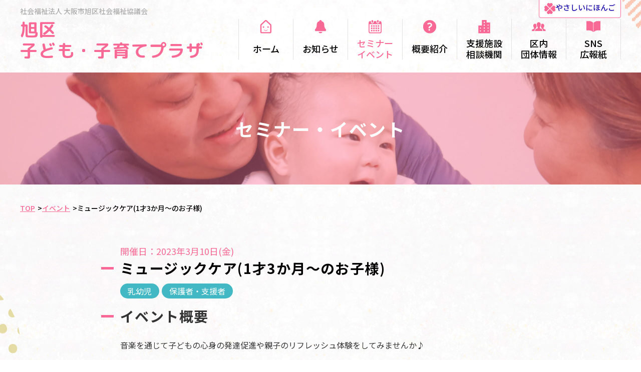

--- FILE ---
content_type: text/html; charset=UTF-8
request_url: https://osaka-kosodate-asahi.net/events/%E3%83%9F%E3%83%A5%E3%83%BC%E3%82%B8%E3%83%83%E3%82%AF%E3%82%B1%E3%82%A21%E6%89%8D3%E3%81%8B%E6%9C%88%EF%BD%9E%E3%81%AE%E3%81%8A%E5%AD%90%E6%A7%98/
body_size: 16640
content:
<!DOCTYPE html>
<html lang="ja" class="site-root-asahi">
<head>
<!-- site code start -->
<!-- Google tag (gtag.js) -->

<script async src="https://www.googletagmanager.com/gtag/js?id=G-2KLWLDFEGW"></script>

<script>

  window.dataLayer = window.dataLayer || [];

  function gtag(){dataLayer.push(arguments);}

  gtag('js', new Date());

  gtag('config', 'G-2KLWLDFEGW');

</script>
<!-- site code end -->
<meta charset="UTF-8">
<meta name="viewport" content="width=device-width,initial-scale=1.0,maximum-scale=1.0">
<meta name="format-detection" content="telephone=no">
<link rel="preconnect" href="https://fonts.googleapis.com">
<link rel="preconnect" href="https://fonts.gstatic.com" crossorigin>
	<style>
		:root {
			--plaza-theme-color-fg: #000;
			--plaza-theme-color-bg: #fff;
			--plaza-theme-color-1st: #f96995;
			--plaza-theme-color-2nd: #42b8c5;
			--plaza-theme-color-3rd: #285277;
			--plaza-theme-color-4th: #ffd2e0;
			--plaza-theme-color-5th: #ffbfd3;
			--plaza-theme-color-6th: #ffdfe9;
			--plaza-theme-color-7th: #707070;
			--plaza-theme-color-8th: #ffa2bf;
			--plaza-theme-color-9th: #F2EDE4;
			--plaza-theme-text-color-1st: #FFFFFF;
			--plaza-theme-text-color-2nd: #FFFFFF;
			--plaza-theme-text-color-3rd: #FFFFFF;
			--plaza-theme-text-color-4th: #000000;
			--plaza-theme-text-color-5th: #333333;
			--plaza-theme-text-color-8th: #FFFFFF;
			--plaza-theme-text-color-9th: #000000;
			--plaza-theme-color-today: #ffbed2;
			--plaza-theme-site-background-image: url(https://osaka-kosodate-asahi.net/wp-content/uploads/2023/03/bk.jpg);
			--plaza-theme-site-footer-background-image: url(https://osaka-kosodate-asahi.net/wp-content/uploads/2023/02/clear.png);
			--plaza-theme-site-header-background-image-1: url(https://osaka-kosodate-asahi.net/wp-content/uploads/2023/02/グループ-12647.svg);
			--plaza-theme-site-header-background-image-2: url(https://osaka-kosodate-asahi.net/wp-content/uploads/2023/02/グループ-12684-1.png);
			--plaza-theme-site-header-background-image-mobile-1: url(https://osaka-kosodate-asahi.net/wp-content/uploads/2023/02/マスクグループ-38@2x-1.png);
			--plaza-theme-child-page-background-image-mobile: url(https://osaka-kosodate-asahi.net/wp-content/uploads/2023/02/マスクグループ-38@2x.png);
			--plaza-child-page-header-background-image-1: none;
			--plaza-child-page-header-background-image-2: url(https://osaka-kosodate-asahi.net/wp-content/uploads/2023/02/グループ-12684.png);
			--plaza-child-page-contents-background-image-1: url(https://osaka-kosodate-asahi.net/wp-content/uploads/2023/02/グループ-12698.png);
			--plaza-child-page-contents-background-image-2: url(https://osaka-kosodate-asahi.net/wp-content/uploads/2023/02/グループ-12693.png);
			--plaza-child-page-contents-background-image-3: url(https://osaka-kosodate-asahi.net/wp-content/uploads/2023/02/グループ-12716.png);
			--plaza-child-page-contents-background-image-4: url(https://osaka-kosodate-asahi.net/wp-content/uploads/2023/02/グループ-12707.png);
			--plaza-main-content-bottom-padding: calc(200rem / 16);
			--plaza-main-content-bottom-padding-mobile: calc(120rem / 16);
		}
	</style>
	<title>ミュージックケア(1才3か月～のお子様) &#8211; 旭区 子ども・子育てプラザ</title>
<meta name='robots' content='max-image-preview:large' />
	<style>img:is([sizes="auto" i], [sizes^="auto," i]) { contain-intrinsic-size: 3000px 1500px }</style>
	<link rel='dns-prefetch' href='//webfonts.xserver.jp' />
<link rel='dns-prefetch' href='//static.addtoany.com' />
<link rel='dns-prefetch' href='//yubinbango.github.io' />
<link rel='dns-prefetch' href='//unpkg.com' />
<script type="text/javascript">
/* <![CDATA[ */
window._wpemojiSettings = {"baseUrl":"https:\/\/s.w.org\/images\/core\/emoji\/16.0.1\/72x72\/","ext":".png","svgUrl":"https:\/\/s.w.org\/images\/core\/emoji\/16.0.1\/svg\/","svgExt":".svg","source":{"concatemoji":"https:\/\/osaka-kosodate-asahi.net\/wp-includes\/js\/wp-emoji-release.min.js?ver=6.8.3"}};
/*! This file is auto-generated */
!function(s,n){var o,i,e;function c(e){try{var t={supportTests:e,timestamp:(new Date).valueOf()};sessionStorage.setItem(o,JSON.stringify(t))}catch(e){}}function p(e,t,n){e.clearRect(0,0,e.canvas.width,e.canvas.height),e.fillText(t,0,0);var t=new Uint32Array(e.getImageData(0,0,e.canvas.width,e.canvas.height).data),a=(e.clearRect(0,0,e.canvas.width,e.canvas.height),e.fillText(n,0,0),new Uint32Array(e.getImageData(0,0,e.canvas.width,e.canvas.height).data));return t.every(function(e,t){return e===a[t]})}function u(e,t){e.clearRect(0,0,e.canvas.width,e.canvas.height),e.fillText(t,0,0);for(var n=e.getImageData(16,16,1,1),a=0;a<n.data.length;a++)if(0!==n.data[a])return!1;return!0}function f(e,t,n,a){switch(t){case"flag":return n(e,"\ud83c\udff3\ufe0f\u200d\u26a7\ufe0f","\ud83c\udff3\ufe0f\u200b\u26a7\ufe0f")?!1:!n(e,"\ud83c\udde8\ud83c\uddf6","\ud83c\udde8\u200b\ud83c\uddf6")&&!n(e,"\ud83c\udff4\udb40\udc67\udb40\udc62\udb40\udc65\udb40\udc6e\udb40\udc67\udb40\udc7f","\ud83c\udff4\u200b\udb40\udc67\u200b\udb40\udc62\u200b\udb40\udc65\u200b\udb40\udc6e\u200b\udb40\udc67\u200b\udb40\udc7f");case"emoji":return!a(e,"\ud83e\udedf")}return!1}function g(e,t,n,a){var r="undefined"!=typeof WorkerGlobalScope&&self instanceof WorkerGlobalScope?new OffscreenCanvas(300,150):s.createElement("canvas"),o=r.getContext("2d",{willReadFrequently:!0}),i=(o.textBaseline="top",o.font="600 32px Arial",{});return e.forEach(function(e){i[e]=t(o,e,n,a)}),i}function t(e){var t=s.createElement("script");t.src=e,t.defer=!0,s.head.appendChild(t)}"undefined"!=typeof Promise&&(o="wpEmojiSettingsSupports",i=["flag","emoji"],n.supports={everything:!0,everythingExceptFlag:!0},e=new Promise(function(e){s.addEventListener("DOMContentLoaded",e,{once:!0})}),new Promise(function(t){var n=function(){try{var e=JSON.parse(sessionStorage.getItem(o));if("object"==typeof e&&"number"==typeof e.timestamp&&(new Date).valueOf()<e.timestamp+604800&&"object"==typeof e.supportTests)return e.supportTests}catch(e){}return null}();if(!n){if("undefined"!=typeof Worker&&"undefined"!=typeof OffscreenCanvas&&"undefined"!=typeof URL&&URL.createObjectURL&&"undefined"!=typeof Blob)try{var e="postMessage("+g.toString()+"("+[JSON.stringify(i),f.toString(),p.toString(),u.toString()].join(",")+"));",a=new Blob([e],{type:"text/javascript"}),r=new Worker(URL.createObjectURL(a),{name:"wpTestEmojiSupports"});return void(r.onmessage=function(e){c(n=e.data),r.terminate(),t(n)})}catch(e){}c(n=g(i,f,p,u))}t(n)}).then(function(e){for(var t in e)n.supports[t]=e[t],n.supports.everything=n.supports.everything&&n.supports[t],"flag"!==t&&(n.supports.everythingExceptFlag=n.supports.everythingExceptFlag&&n.supports[t]);n.supports.everythingExceptFlag=n.supports.everythingExceptFlag&&!n.supports.flag,n.DOMReady=!1,n.readyCallback=function(){n.DOMReady=!0}}).then(function(){return e}).then(function(){var e;n.supports.everything||(n.readyCallback(),(e=n.source||{}).concatemoji?t(e.concatemoji):e.wpemoji&&e.twemoji&&(t(e.twemoji),t(e.wpemoji)))}))}((window,document),window._wpemojiSettings);
/* ]]> */
</script>
<link rel='stylesheet' id='sbi_styles-css' href='https://osaka-kosodate-asahi.net/wp-content/plugins/instagram-feed/css/sbi-styles.min.css?ver=6.9.1' type='text/css' media='all' />
<style id='wp-emoji-styles-inline-css' type='text/css'>

	img.wp-smiley, img.emoji {
		display: inline !important;
		border: none !important;
		box-shadow: none !important;
		height: 1em !important;
		width: 1em !important;
		margin: 0 0.07em !important;
		vertical-align: -0.1em !important;
		background: none !important;
		padding: 0 !important;
	}
</style>
<link rel='stylesheet' id='wp-block-library-css' href='https://osaka-kosodate-asahi.net/wp-includes/css/dist/block-library/style.min.css?ver=6.8.3' type='text/css' media='all' />
<style id='classic-theme-styles-inline-css' type='text/css'>
/*! This file is auto-generated */
.wp-block-button__link{color:#fff;background-color:#32373c;border-radius:9999px;box-shadow:none;text-decoration:none;padding:calc(.667em + 2px) calc(1.333em + 2px);font-size:1.125em}.wp-block-file__button{background:#32373c;color:#fff;text-decoration:none}
</style>
<style id='global-styles-inline-css' type='text/css'>
:root{--wp--preset--aspect-ratio--square: 1;--wp--preset--aspect-ratio--4-3: 4/3;--wp--preset--aspect-ratio--3-4: 3/4;--wp--preset--aspect-ratio--3-2: 3/2;--wp--preset--aspect-ratio--2-3: 2/3;--wp--preset--aspect-ratio--16-9: 16/9;--wp--preset--aspect-ratio--9-16: 9/16;--wp--preset--color--black: #000000;--wp--preset--color--cyan-bluish-gray: #abb8c3;--wp--preset--color--white: #ffffff;--wp--preset--color--pale-pink: #f78da7;--wp--preset--color--vivid-red: #cf2e2e;--wp--preset--color--luminous-vivid-orange: #ff6900;--wp--preset--color--luminous-vivid-amber: #fcb900;--wp--preset--color--light-green-cyan: #7bdcb5;--wp--preset--color--vivid-green-cyan: #00d084;--wp--preset--color--pale-cyan-blue: #8ed1fc;--wp--preset--color--vivid-cyan-blue: #0693e3;--wp--preset--color--vivid-purple: #9b51e0;--wp--preset--gradient--vivid-cyan-blue-to-vivid-purple: linear-gradient(135deg,rgba(6,147,227,1) 0%,rgb(155,81,224) 100%);--wp--preset--gradient--light-green-cyan-to-vivid-green-cyan: linear-gradient(135deg,rgb(122,220,180) 0%,rgb(0,208,130) 100%);--wp--preset--gradient--luminous-vivid-amber-to-luminous-vivid-orange: linear-gradient(135deg,rgba(252,185,0,1) 0%,rgba(255,105,0,1) 100%);--wp--preset--gradient--luminous-vivid-orange-to-vivid-red: linear-gradient(135deg,rgba(255,105,0,1) 0%,rgb(207,46,46) 100%);--wp--preset--gradient--very-light-gray-to-cyan-bluish-gray: linear-gradient(135deg,rgb(238,238,238) 0%,rgb(169,184,195) 100%);--wp--preset--gradient--cool-to-warm-spectrum: linear-gradient(135deg,rgb(74,234,220) 0%,rgb(151,120,209) 20%,rgb(207,42,186) 40%,rgb(238,44,130) 60%,rgb(251,105,98) 80%,rgb(254,248,76) 100%);--wp--preset--gradient--blush-light-purple: linear-gradient(135deg,rgb(255,206,236) 0%,rgb(152,150,240) 100%);--wp--preset--gradient--blush-bordeaux: linear-gradient(135deg,rgb(254,205,165) 0%,rgb(254,45,45) 50%,rgb(107,0,62) 100%);--wp--preset--gradient--luminous-dusk: linear-gradient(135deg,rgb(255,203,112) 0%,rgb(199,81,192) 50%,rgb(65,88,208) 100%);--wp--preset--gradient--pale-ocean: linear-gradient(135deg,rgb(255,245,203) 0%,rgb(182,227,212) 50%,rgb(51,167,181) 100%);--wp--preset--gradient--electric-grass: linear-gradient(135deg,rgb(202,248,128) 0%,rgb(113,206,126) 100%);--wp--preset--gradient--midnight: linear-gradient(135deg,rgb(2,3,129) 0%,rgb(40,116,252) 100%);--wp--preset--font-size--small: 13px;--wp--preset--font-size--medium: 20px;--wp--preset--font-size--large: 36px;--wp--preset--font-size--x-large: 42px;--wp--preset--spacing--20: 0.44rem;--wp--preset--spacing--30: 0.67rem;--wp--preset--spacing--40: 1rem;--wp--preset--spacing--50: 1.5rem;--wp--preset--spacing--60: 2.25rem;--wp--preset--spacing--70: 3.38rem;--wp--preset--spacing--80: 5.06rem;--wp--preset--shadow--natural: 6px 6px 9px rgba(0, 0, 0, 0.2);--wp--preset--shadow--deep: 12px 12px 50px rgba(0, 0, 0, 0.4);--wp--preset--shadow--sharp: 6px 6px 0px rgba(0, 0, 0, 0.2);--wp--preset--shadow--outlined: 6px 6px 0px -3px rgba(255, 255, 255, 1), 6px 6px rgba(0, 0, 0, 1);--wp--preset--shadow--crisp: 6px 6px 0px rgba(0, 0, 0, 1);}:where(.is-layout-flex){gap: 0.5em;}:where(.is-layout-grid){gap: 0.5em;}body .is-layout-flex{display: flex;}.is-layout-flex{flex-wrap: wrap;align-items: center;}.is-layout-flex > :is(*, div){margin: 0;}body .is-layout-grid{display: grid;}.is-layout-grid > :is(*, div){margin: 0;}:where(.wp-block-columns.is-layout-flex){gap: 2em;}:where(.wp-block-columns.is-layout-grid){gap: 2em;}:where(.wp-block-post-template.is-layout-flex){gap: 1.25em;}:where(.wp-block-post-template.is-layout-grid){gap: 1.25em;}.has-black-color{color: var(--wp--preset--color--black) !important;}.has-cyan-bluish-gray-color{color: var(--wp--preset--color--cyan-bluish-gray) !important;}.has-white-color{color: var(--wp--preset--color--white) !important;}.has-pale-pink-color{color: var(--wp--preset--color--pale-pink) !important;}.has-vivid-red-color{color: var(--wp--preset--color--vivid-red) !important;}.has-luminous-vivid-orange-color{color: var(--wp--preset--color--luminous-vivid-orange) !important;}.has-luminous-vivid-amber-color{color: var(--wp--preset--color--luminous-vivid-amber) !important;}.has-light-green-cyan-color{color: var(--wp--preset--color--light-green-cyan) !important;}.has-vivid-green-cyan-color{color: var(--wp--preset--color--vivid-green-cyan) !important;}.has-pale-cyan-blue-color{color: var(--wp--preset--color--pale-cyan-blue) !important;}.has-vivid-cyan-blue-color{color: var(--wp--preset--color--vivid-cyan-blue) !important;}.has-vivid-purple-color{color: var(--wp--preset--color--vivid-purple) !important;}.has-black-background-color{background-color: var(--wp--preset--color--black) !important;}.has-cyan-bluish-gray-background-color{background-color: var(--wp--preset--color--cyan-bluish-gray) !important;}.has-white-background-color{background-color: var(--wp--preset--color--white) !important;}.has-pale-pink-background-color{background-color: var(--wp--preset--color--pale-pink) !important;}.has-vivid-red-background-color{background-color: var(--wp--preset--color--vivid-red) !important;}.has-luminous-vivid-orange-background-color{background-color: var(--wp--preset--color--luminous-vivid-orange) !important;}.has-luminous-vivid-amber-background-color{background-color: var(--wp--preset--color--luminous-vivid-amber) !important;}.has-light-green-cyan-background-color{background-color: var(--wp--preset--color--light-green-cyan) !important;}.has-vivid-green-cyan-background-color{background-color: var(--wp--preset--color--vivid-green-cyan) !important;}.has-pale-cyan-blue-background-color{background-color: var(--wp--preset--color--pale-cyan-blue) !important;}.has-vivid-cyan-blue-background-color{background-color: var(--wp--preset--color--vivid-cyan-blue) !important;}.has-vivid-purple-background-color{background-color: var(--wp--preset--color--vivid-purple) !important;}.has-black-border-color{border-color: var(--wp--preset--color--black) !important;}.has-cyan-bluish-gray-border-color{border-color: var(--wp--preset--color--cyan-bluish-gray) !important;}.has-white-border-color{border-color: var(--wp--preset--color--white) !important;}.has-pale-pink-border-color{border-color: var(--wp--preset--color--pale-pink) !important;}.has-vivid-red-border-color{border-color: var(--wp--preset--color--vivid-red) !important;}.has-luminous-vivid-orange-border-color{border-color: var(--wp--preset--color--luminous-vivid-orange) !important;}.has-luminous-vivid-amber-border-color{border-color: var(--wp--preset--color--luminous-vivid-amber) !important;}.has-light-green-cyan-border-color{border-color: var(--wp--preset--color--light-green-cyan) !important;}.has-vivid-green-cyan-border-color{border-color: var(--wp--preset--color--vivid-green-cyan) !important;}.has-pale-cyan-blue-border-color{border-color: var(--wp--preset--color--pale-cyan-blue) !important;}.has-vivid-cyan-blue-border-color{border-color: var(--wp--preset--color--vivid-cyan-blue) !important;}.has-vivid-purple-border-color{border-color: var(--wp--preset--color--vivid-purple) !important;}.has-vivid-cyan-blue-to-vivid-purple-gradient-background{background: var(--wp--preset--gradient--vivid-cyan-blue-to-vivid-purple) !important;}.has-light-green-cyan-to-vivid-green-cyan-gradient-background{background: var(--wp--preset--gradient--light-green-cyan-to-vivid-green-cyan) !important;}.has-luminous-vivid-amber-to-luminous-vivid-orange-gradient-background{background: var(--wp--preset--gradient--luminous-vivid-amber-to-luminous-vivid-orange) !important;}.has-luminous-vivid-orange-to-vivid-red-gradient-background{background: var(--wp--preset--gradient--luminous-vivid-orange-to-vivid-red) !important;}.has-very-light-gray-to-cyan-bluish-gray-gradient-background{background: var(--wp--preset--gradient--very-light-gray-to-cyan-bluish-gray) !important;}.has-cool-to-warm-spectrum-gradient-background{background: var(--wp--preset--gradient--cool-to-warm-spectrum) !important;}.has-blush-light-purple-gradient-background{background: var(--wp--preset--gradient--blush-light-purple) !important;}.has-blush-bordeaux-gradient-background{background: var(--wp--preset--gradient--blush-bordeaux) !important;}.has-luminous-dusk-gradient-background{background: var(--wp--preset--gradient--luminous-dusk) !important;}.has-pale-ocean-gradient-background{background: var(--wp--preset--gradient--pale-ocean) !important;}.has-electric-grass-gradient-background{background: var(--wp--preset--gradient--electric-grass) !important;}.has-midnight-gradient-background{background: var(--wp--preset--gradient--midnight) !important;}.has-small-font-size{font-size: var(--wp--preset--font-size--small) !important;}.has-medium-font-size{font-size: var(--wp--preset--font-size--medium) !important;}.has-large-font-size{font-size: var(--wp--preset--font-size--large) !important;}.has-x-large-font-size{font-size: var(--wp--preset--font-size--x-large) !important;}
:where(.wp-block-post-template.is-layout-flex){gap: 1.25em;}:where(.wp-block-post-template.is-layout-grid){gap: 1.25em;}
:where(.wp-block-columns.is-layout-flex){gap: 2em;}:where(.wp-block-columns.is-layout-grid){gap: 2em;}
:root :where(.wp-block-pullquote){font-size: 1.5em;line-height: 1.6;}
</style>
<link rel='stylesheet' id='events-manager-css' href='https://osaka-kosodate-asahi.net/wp-content/plugins/events-manager/includes/css/events-manager.min.css?ver=7.2.2.1' type='text/css' media='all' />
<link rel='stylesheet' id='events-manager-pro-css' href='https://osaka-kosodate-asahi.net/wp-content/plugins/events-manager-pro/includes/css/events-manager-pro.css?ver=3.7' type='text/css' media='all' />
<link rel='stylesheet' id='kodomo-kosodate-plaza-plugin-noto-font-style-css' href='https://fonts.googleapis.com/css2?family=Noto+Sans+JP:wght@400;500;700&#038;display=swap' type='text/css' media='all' />
<link rel='stylesheet' id='kodomo-kosodate-plaza-plugin-mplus2-font-style-css' href='https://fonts.googleapis.com/css2?family=M+PLUS+2:wght@400;700&#038;display=swap' type='text/css' media='all' />
<link rel='stylesheet' id='kodomo-kosodate-plaza-plugin-mplus-rounded-font-style-css' href='https://fonts.googleapis.com/css2?family=M+PLUS+2:wght@400;700&#038;family=M+PLUS+Rounded+1c:wght@400;700&#038;display=swap' type='text/css' media='all' />
<link rel='stylesheet' id='kodomo-kosodate-plaza-plugin-bundle-style-css' href='https://osaka-kosodate-asahi.net/wp-content/plugins/kodomo-kosodate-plaza/assets/css/bundle.css?ver=20251107004246' type='text/css' media='all' />
<link rel='stylesheet' id='kodomo-kosodate-plaza-plugin-print-style-css' href='https://osaka-kosodate-asahi.net/wp-content/plugins/kodomo-kosodate-plaza/assets/css/print.css?ver=20221221021111' type='text/css' media='print' />
<link rel='stylesheet' id='simplebar-style-css' href='https://unpkg.com/simplebar@5.3.9/dist/simplebar.css' type='text/css' media='all' />
<link rel='stylesheet' id='wp-fullcalendar-css' href='https://osaka-kosodate-asahi.net/wp-content/plugins/wp-fullcalendar/includes/css/main.css?ver=1.6' type='text/css' media='all' />
<link rel='stylesheet' id='wp-fullcalendar-tippy-light-css' href='https://osaka-kosodate-asahi.net/wp-content/plugins/wp-fullcalendar/includes/css/tippy/light.css?ver=1.6' type='text/css' media='all' />
<link rel='stylesheet' id='jquery-ui-css' href='https://osaka-kosodate-asahi.net/wp-content/plugins/wp-fullcalendar/includes/css/jquery-ui/ui-lightness/jquery-ui.min.css?ver=1.6' type='text/css' media='all' />
<link rel='stylesheet' id='jquery-ui-theme-css' href='https://osaka-kosodate-asahi.net/wp-content/plugins/wp-fullcalendar/includes/css/jquery-ui/ui-lightness/theme.css?ver=1.6' type='text/css' media='all' />
<link rel='stylesheet' id='theme-custom-style-css' href='https://osaka-kosodate-asahi.net/wp-content/themes/kodomo-kosodate-plaza/assets/css/custom.css?ver=20230221024129' type='text/css' media='all' />
<link rel='stylesheet' id='addtoany-css' href='https://osaka-kosodate-asahi.net/wp-content/plugins/add-to-any/addtoany.min.css?ver=1.16' type='text/css' media='all' />
<script type="text/javascript" src="https://osaka-kosodate-asahi.net/wp-includes/js/jquery/jquery.min.js?ver=3.7.1" id="jquery-core-js"></script>
<script type="text/javascript" src="https://osaka-kosodate-asahi.net/wp-includes/js/jquery/jquery-migrate.min.js?ver=3.4.1" id="jquery-migrate-js"></script>
<script type="text/javascript" src="//webfonts.xserver.jp/js/xserverv3.js?fadein=0&amp;ver=2.0.8" id="typesquare_std-js"></script>
<script type="text/javascript" id="addtoany-core-js-before">
/* <![CDATA[ */
window.a2a_config=window.a2a_config||{};a2a_config.callbacks=[];a2a_config.overlays=[];a2a_config.templates={};a2a_localize = {
	Share: "共有",
	Save: "ブックマーク",
	Subscribe: "購読",
	Email: "メール",
	Bookmark: "ブックマーク",
	ShowAll: "すべて表示する",
	ShowLess: "小さく表示する",
	FindServices: "サービスを探す",
	FindAnyServiceToAddTo: "追加するサービスを今すぐ探す",
	PoweredBy: "Powered by",
	ShareViaEmail: "メールでシェアする",
	SubscribeViaEmail: "メールで購読する",
	BookmarkInYourBrowser: "ブラウザにブックマーク",
	BookmarkInstructions: "このページをブックマークするには、 Ctrl+D または \u2318+D を押下。",
	AddToYourFavorites: "お気に入りに追加",
	SendFromWebOrProgram: "任意のメールアドレスまたはメールプログラムから送信",
	EmailProgram: "メールプログラム",
	More: "詳細&#8230;",
	ThanksForSharing: "共有ありがとうございます !",
	ThanksForFollowing: "フォローありがとうございます !"
};
/* ]]> */
</script>
<script type="text/javascript" defer src="https://static.addtoany.com/menu/page.js" id="addtoany-core-js"></script>
<script type="text/javascript" defer src="https://osaka-kosodate-asahi.net/wp-content/plugins/add-to-any/addtoany.min.js?ver=1.1" id="addtoany-jquery-js"></script>
<script type="text/javascript" src="https://osaka-kosodate-asahi.net/wp-includes/js/jquery/ui/core.min.js?ver=1.13.3" id="jquery-ui-core-js"></script>
<script type="text/javascript" src="https://osaka-kosodate-asahi.net/wp-includes/js/jquery/ui/mouse.min.js?ver=1.13.3" id="jquery-ui-mouse-js"></script>
<script type="text/javascript" src="https://osaka-kosodate-asahi.net/wp-includes/js/jquery/ui/sortable.min.js?ver=1.13.3" id="jquery-ui-sortable-js"></script>
<script type="text/javascript" src="https://osaka-kosodate-asahi.net/wp-includes/js/jquery/ui/datepicker.min.js?ver=1.13.3" id="jquery-ui-datepicker-js"></script>
<script type="text/javascript" id="jquery-ui-datepicker-js-after">
/* <![CDATA[ */
jQuery(function(jQuery){jQuery.datepicker.setDefaults({"closeText":"\u9589\u3058\u308b","currentText":"\u4eca\u65e5","monthNames":["1\u6708","2\u6708","3\u6708","4\u6708","5\u6708","6\u6708","7\u6708","8\u6708","9\u6708","10\u6708","11\u6708","12\u6708"],"monthNamesShort":["1\u6708","2\u6708","3\u6708","4\u6708","5\u6708","6\u6708","7\u6708","8\u6708","9\u6708","10\u6708","11\u6708","12\u6708"],"nextText":"\u6b21","prevText":"\u524d","dayNames":["\u65e5\u66dc\u65e5","\u6708\u66dc\u65e5","\u706b\u66dc\u65e5","\u6c34\u66dc\u65e5","\u6728\u66dc\u65e5","\u91d1\u66dc\u65e5","\u571f\u66dc\u65e5"],"dayNamesShort":["\u65e5","\u6708","\u706b","\u6c34","\u6728","\u91d1","\u571f"],"dayNamesMin":["\u65e5","\u6708","\u706b","\u6c34","\u6728","\u91d1","\u571f"],"dateFormat":"yy\u5e74mm\u6708d\u65e5","firstDay":1,"isRTL":false});});
/* ]]> */
</script>
<script type="text/javascript" src="https://osaka-kosodate-asahi.net/wp-includes/js/jquery/ui/resizable.min.js?ver=1.13.3" id="jquery-ui-resizable-js"></script>
<script type="text/javascript" src="https://osaka-kosodate-asahi.net/wp-includes/js/jquery/ui/draggable.min.js?ver=1.13.3" id="jquery-ui-draggable-js"></script>
<script type="text/javascript" src="https://osaka-kosodate-asahi.net/wp-includes/js/jquery/ui/controlgroup.min.js?ver=1.13.3" id="jquery-ui-controlgroup-js"></script>
<script type="text/javascript" src="https://osaka-kosodate-asahi.net/wp-includes/js/jquery/ui/checkboxradio.min.js?ver=1.13.3" id="jquery-ui-checkboxradio-js"></script>
<script type="text/javascript" src="https://osaka-kosodate-asahi.net/wp-includes/js/jquery/ui/button.min.js?ver=1.13.3" id="jquery-ui-button-js"></script>
<script type="text/javascript" src="https://osaka-kosodate-asahi.net/wp-includes/js/jquery/ui/dialog.min.js?ver=1.13.3" id="jquery-ui-dialog-js"></script>
<script type="text/javascript" id="events-manager-js-extra">
/* <![CDATA[ */
var EM = {"ajaxurl":"https:\/\/osaka-kosodate-asahi.net\/wp-admin\/admin-ajax.php","locationajaxurl":"https:\/\/osaka-kosodate-asahi.net\/wp-admin\/admin-ajax.php?action=locations_search","firstDay":"1","locale":"ja","dateFormat":"yy-mm-dd","ui_css":"https:\/\/osaka-kosodate-asahi.net\/wp-content\/plugins\/events-manager\/includes\/css\/jquery-ui\/build.min.css","show24hours":"1","is_ssl":"1","autocomplete_limit":"10","calendar":{"breakpoints":{"small":560,"medium":908,"large":false}},"phone":"","datepicker":{"format":"Y-m-d","locale":"ja"},"search":{"breakpoints":{"small":650,"medium":850,"full":false}},"url":"https:\/\/osaka-kosodate-asahi.net\/wp-content\/plugins\/events-manager","assets":{"input.em-uploader":{"js":{"em-uploader":{"url":"https:\/\/osaka-kosodate-asahi.net\/wp-content\/plugins\/events-manager\/includes\/js\/em-uploader.js?v=7.2.2.1","event":"em_uploader_ready"}}},".em-event-editor":{"js":{"event-editor":{"url":"https:\/\/osaka-kosodate-asahi.net\/wp-content\/plugins\/events-manager\/includes\/js\/events-manager-event-editor.js?v=7.2.2.1","event":"em_event_editor_ready"}},"css":{"event-editor":"https:\/\/osaka-kosodate-asahi.net\/wp-content\/plugins\/events-manager\/includes\/css\/events-manager-event-editor.min.css?v=7.2.2.1"}},".em-recurrence-sets, .em-timezone":{"js":{"luxon":{"url":"luxon\/luxon.js?v=7.2.2.1","event":"em_luxon_ready"}}},".em-booking-form, #em-booking-form, .em-booking-recurring, .em-event-booking-form":{"js":{"em-bookings":{"url":"https:\/\/osaka-kosodate-asahi.net\/wp-content\/plugins\/events-manager\/includes\/js\/bookingsform.js?v=7.2.2.1","event":"em_booking_form_js_loaded"}}},"#em-opt-archetypes":{"js":{"archetypes":"https:\/\/osaka-kosodate-asahi.net\/wp-content\/plugins\/events-manager\/includes\/js\/admin-archetype-editor.js?v=7.2.2.1","archetypes_ms":"https:\/\/osaka-kosodate-asahi.net\/wp-content\/plugins\/events-manager\/includes\/js\/admin-archetypes.js?v=7.2.2.1","qs":"qs\/qs.js?v=7.2.2.1"}}},"cached":"","bookingInProgress":"\u4e88\u7d04\u7533\u8fbc\u307f\u304c\u884c\u308f\u308c\u308b\u307e\u3067\u304a\u5f85\u3061\u304f\u3060\u3055\u3044\u3002","tickets_save":"\u30c1\u30b1\u30c3\u30c8\u3092\u4fdd\u5b58","bookingajaxurl":"https:\/\/osaka-kosodate-asahi.net\/wp-admin\/admin-ajax.php","bookings_export_save":"\u4e88\u7d04\u60c5\u5831\u306e\u30a8\u30af\u30b9\u30dd\u30fc\u30c8","bookings_settings_save":"\u8a2d\u5b9a\u3092\u4fdd\u5b58","booking_delete":"\u672c\u5f53\u306b\u524a\u9664\u3057\u307e\u3059\u304b ?","booking_offset":"30","bookings":{"submit_button":{"text":{"default":"\u4e88\u7d04\u3092\u7533\u8fbc\u3080","free":"\u4e88\u7d04\u3092\u7533\u8fbc\u3080","payment":"\u4e88\u7d04\u3092\u7533\u8fbc\u3080","processing":"Processing ..."}},"update_listener":""},"bb_full":"\u58f2\u308a\u5207\u308c","bb_book":"\u4eca\u3059\u3050\u4e88\u7d04","bb_booking":"\u4e88\u7d04\u7533\u8fbc\u307f\u3092\u51e6\u7406\u3057\u3066\u3044\u307e\u3059...","bb_booked":"\u4e88\u7d04\u3092\u7533\u8acb\u3057\u307e\u3057\u305f\u3002","bb_error":"\u4e88\u7d04\u30a8\u30e9\u30fc\u3067\u3059\u3002\u518d\u8a66\u884c\u3057\u307e\u3059\u304b\uff1f","bb_cancel":"\u30ad\u30e3\u30f3\u30bb\u30eb","bb_canceling":"\u30ad\u30e3\u30f3\u30bb\u30eb\u51e6\u7406\u4e2d...","bb_cancelled":"\u30ad\u30e3\u30f3\u30bb\u30eb\u6e08\u307f","bb_cancel_error":"\u30ad\u30e3\u30f3\u30bb\u30eb\u30a8\u30e9\u30fc\u3067\u3059\u3002\u518d\u8a66\u884c\u3057\u307e\u3059\u304b\uff1f","txt_search":"\u691c\u7d22","txt_searching":"\u691c\u7d22\u4e2d...","txt_loading":"\u8aad\u307f\u8fbc\u307f\u4e2d\u2026","cache":"","api_nonce":"78ac07ad9e","attendance_api_url":"https:\/\/osaka-kosodate-asahi.net\/wp-json\/events-manager\/v1\/attendance"};
/* ]]> */
</script>
<script type="text/javascript" src="https://osaka-kosodate-asahi.net/wp-content/plugins/events-manager/includes/js/events-manager.js?ver=7.2.2.1" id="events-manager-js"></script>
<script type="text/javascript" src="https://osaka-kosodate-asahi.net/wp-content/plugins/events-manager/includes/external/flatpickr/l10n/ja.js?ver=7.2.2.1" id="em-flatpickr-localization-js"></script>
<script type="text/javascript" src="https://osaka-kosodate-asahi.net/wp-content/plugins/events-manager-pro/includes/js/events-manager-pro.js?ver=3.7" id="events-manager-pro-js"></script>
<script type="module" type="text/javascript" src="https://osaka-kosodate-asahi.net/wp-content/plugins/kodomo-kosodate-plaza/assets/js/css-has-pseudo-polyfill.js?ver=20221221021111" id="cas-has-pseudo-polyfill-js"></script>
<script type="text/javascript" id="kodomo-kosodate-plaza-plugin-vanilla-script-js-extra">
/* <![CDATA[ */
var mainData = {"restURL":"https:\/\/osaka-kosodate-asahi.net\/wp-json\/","themePath":"https:\/\/osaka-kosodate-asahi.net\/wp-content\/themes\/kodomo-kosodate-plaza","themeVersion":"1.1.5","themeName":"\u65ed\u533a \u5b50\u3069\u3082\u30fb\u5b50\u80b2\u3066\u30d7\u30e9\u30b6","isPluginDev":"","pluginVersion":"1.9.0","eventTicketsPlacesNote":"","isAutoHeightCalendar":"1"};
/* ]]> */
</script>
<script type="text/javascript" src="https://osaka-kosodate-asahi.net/wp-content/plugins/kodomo-kosodate-plaza/assets/js/script.js?ver=20250321011553" id="kodomo-kosodate-plaza-plugin-vanilla-script-js"></script>
<script type="module" type="text/javascript" defer="" src="https://unpkg.com/@inotom/sws-drawer@1.6.0/dist/sws-drawer.min.js" id="sws-drawer-script-js"></script>
<script type="text/javascript" defer="" src="https://unpkg.com/@inotom/sws-smoothscroll@2.1.0/dist/sws-smoothscroll.min.js" id="sws-smoothscroll-script-js"></script>
<script type="module" type="text/javascript" defer="" src="https://unpkg.com/@inotom/sws-gotop@2.7.0/dist/sws-gotop.min.js" id="sws-gotop-script-js"></script>
<script type="text/javascript" defer="" src="https://unpkg.com/simplebar@5.3.9/dist/simplebar.min.js" id="simplebar-script-js"></script>
<script type="text/javascript" src="https://osaka-kosodate-asahi.net/wp-includes/js/jquery/ui/menu.min.js?ver=1.13.3" id="jquery-ui-menu-js"></script>
<script type="text/javascript" src="https://osaka-kosodate-asahi.net/wp-includes/js/jquery/ui/selectmenu.min.js?ver=1.13.3" id="jquery-ui-selectmenu-js"></script>
<script type="text/javascript" src="https://osaka-kosodate-asahi.net/wp-includes/js/jquery/ui/tooltip.min.js?ver=1.13.3" id="jquery-ui-tooltip-js"></script>
<script type="text/javascript" src="https://osaka-kosodate-asahi.net/wp-includes/js/dist/vendor/moment.min.js?ver=2.30.1" id="moment-js"></script>
<script type="text/javascript" id="moment-js-after">
/* <![CDATA[ */
moment.updateLocale( 'ja', {"months":["1\u6708","2\u6708","3\u6708","4\u6708","5\u6708","6\u6708","7\u6708","8\u6708","9\u6708","10\u6708","11\u6708","12\u6708"],"monthsShort":["1\u6708","2\u6708","3\u6708","4\u6708","5\u6708","6\u6708","7\u6708","8\u6708","9\u6708","10\u6708","11\u6708","12\u6708"],"weekdays":["\u65e5\u66dc\u65e5","\u6708\u66dc\u65e5","\u706b\u66dc\u65e5","\u6c34\u66dc\u65e5","\u6728\u66dc\u65e5","\u91d1\u66dc\u65e5","\u571f\u66dc\u65e5"],"weekdaysShort":["\u65e5","\u6708","\u706b","\u6c34","\u6728","\u91d1","\u571f"],"week":{"dow":1},"longDateFormat":{"LT":"g:i A","LTS":null,"L":null,"LL":"Y\u5e74n\u6708j\u65e5","LLL":"Y\u5e74n\u6708j\u65e5 g:i A","LLLL":null}} );
/* ]]> */
</script>
<script type="text/javascript" id="wp-fullcalendar-js-extra">
/* <![CDATA[ */
var WPFC = {"ajaxurl":"https:\/\/osaka-kosodate-asahi.net\/wp-admin\/admin-ajax.php?action=WP_FullCalendar","firstDay":"1","wpfc_theme":"jquery-ui","wpfc_limit":"3","wpfc_limit_txt":"more ...","timeFormat":"h(:mm)A","defaultView":"month","weekends":"true","header":{"left":"prev,next today","center":"title","right":"month,basicWeek,basicDay"},"wpfc_qtips":"1","tippy_theme":"light-border","tippy_placement":"auto","tippy_loading":"Loading..."};
/* ]]> */
</script>
<script type="text/javascript" src="https://osaka-kosodate-asahi.net/wp-content/plugins/wp-fullcalendar/includes/js/main.js?ver=1.6" id="wp-fullcalendar-js"></script>
<link rel="https://api.w.org/" href="https://osaka-kosodate-asahi.net/wp-json/" /><link rel="EditURI" type="application/rsd+xml" title="RSD" href="https://osaka-kosodate-asahi.net/xmlrpc.php?rsd" />
<link rel="canonical" href="https://osaka-kosodate-asahi.net/events/%e3%83%9f%e3%83%a5%e3%83%bc%e3%82%b8%e3%83%83%e3%82%af%e3%82%b1%e3%82%a21%e6%89%8d3%e3%81%8b%e6%9c%88%ef%bd%9e%e3%81%ae%e3%81%8a%e5%ad%90%e6%a7%98/" />
<link rel='shortlink' href='https://osaka-kosodate-asahi.net/?p=671' />
<link rel="alternate" title="oEmbed (JSON)" type="application/json+oembed" href="https://osaka-kosodate-asahi.net/wp-json/oembed/1.0/embed?url=https%3A%2F%2Fosaka-kosodate-asahi.net%2Fevents%2F%25e3%2583%259f%25e3%2583%25a5%25e3%2583%25bc%25e3%2582%25b8%25e3%2583%2583%25e3%2582%25af%25e3%2582%25b1%25e3%2582%25a21%25e6%2589%258d3%25e3%2581%258b%25e6%259c%2588%25ef%25bd%259e%25e3%2581%25ae%25e3%2581%258a%25e5%25ad%2590%25e6%25a7%2598%2F" />
<link rel="alternate" title="oEmbed (XML)" type="text/xml+oembed" href="https://osaka-kosodate-asahi.net/wp-json/oembed/1.0/embed?url=https%3A%2F%2Fosaka-kosodate-asahi.net%2Fevents%2F%25e3%2583%259f%25e3%2583%25a5%25e3%2583%25bc%25e3%2582%25b8%25e3%2583%2583%25e3%2582%25af%25e3%2582%25b1%25e3%2582%25a21%25e6%2589%258d3%25e3%2581%258b%25e6%259c%2588%25ef%25bd%259e%25e3%2581%25ae%25e3%2581%258a%25e5%25ad%2590%25e6%25a7%2598%2F&#038;format=xml" />
		<style type="text/css">
			.em-coupon-message { display:inline-block; margin:5px 0 0; }
			.em-coupon-success { color:green; }
			.em-coupon-error { color:red; }
			.em-cart-coupons-form .em-coupon-message{ margin:0 20px 0 0; }
			.em-coupon-error .em-icon {
				background-color: red;
				-webkit-mask-image: var(--icon-cross-circle);
				mask-image: var(--icon-cross-circle);
			}
			.em-coupon-success .em-icon {
				background-color: green;
				-webkit-mask-image: var(--icon-checkmark-circle);
				mask-image: var(--icon-checkmark-circle);
			}
			.em-coupon-code.loading {
				background: var(--icon-spinner) calc(100% - 10px) 50% no-repeat;
				background-size: 20px;
			}
		</style>
		</head>
<body class="wp-singular event-template-default single single-event postid-671 wp-theme-kodomo-kosodate-plaza">

<div class="l-wrap" id="wrap">

	<div class="l-header">

		<div class="active-header js-site-header u-pc">
			<div class="active-header__inner">
				<div class="active-header__desc">
					社会福祉法人					大阪市旭区社会福祉協議会				</div>
				<div class="active-header__logo">
					<a class="active-header__link" href="https://osaka-kosodate-asahi.net/">
						旭区<br>
						子ども・子育てプラザ					</a>
				</div>
				<div class="active-header__nav">
						<div class="easy-ja-nav mod--active-header">
		<a class="easy-ja-nav__link" href="https://osaka-kosodate-asahi.net/yasashii/">
			<div class="easy-ja-nav__icon">
				<svg xmlns="http://www.w3.org/2000/svg" width="22" height="22" viewBox="0 0 22 22">
					<g transform="translate(-0.002 0.001)">
					<path d="M10.026,130.06c-1.4-1.4-3.566-3.566-4.4-4.385l-.342-.336a3.1,3.1,0,0,0-4.378,4.378l.361.356-.361.367a3.1,3.1,0,0,0,4.378,4.378l.381-.387C6.527,133.559,8.648,131.435,10.026,130.06Z" transform="translate(0 -119.086)" fill="#ff6f00"/>
					<path d="M287.049,130.425l.365-.365a3.1,3.1,0,0,0-4.347-4.409l-.383.384c-.865.866-3,2.975-4.39,4.34,1.39,1.414,3.54,3.591,4.366,4.417l.339.338a3.1,3.1,0,1,0,4.41-4.346Z" transform="translate(-266.334 -119.4)" fill="#ff6f00"/>
					<path d="M126.047,5.665c.872.859,3,2.981,4.371,4.359,1.4-1.4,3.566-3.566,4.385-4.4l.336-.342A3.1,3.1,0,0,0,130.761.906l-.356.362-.367-.362a3.1,3.1,0,0,0-4.378,4.378Z" transform="translate(-119.391)" fill="#ff6f00"/>
					<path d="M134.454,282.676c-.866-.865-2.975-3-4.34-4.39-1.414,1.39-3.591,3.54-4.417,4.366l-.338.34a3.1,3.1,0,1,0,4.346,4.409l.358-.359.365.364a3.1,3.1,0,0,0,4.41-4.347Z" transform="translate(-119.088 -266.329)" fill="#ff6f00"/>
					</g>
				</svg>
			</div>
			<div class="easy-ja-nav__label">
				やさしい<br class="u-sm">にほんご
			</div>
		</a>
	</div>
						<nav id="active-header-nav-menu" class="header-nav-menu"><ul class="menu"><li id="menu-item-171" class="menu-item menu-item-type-post_type menu-item-object-page menu-item-home menu-item-171"><a target="_self" href="https://osaka-kosodate-asahi.net/"><div class="header-nav-menu__item mod--home">
	<div class="header-nav-menu__icon">
	<img class="header-nav-menu__icon-image" src="https://osaka-kosodate-asahi.net/wp-content/uploads/2023/01/icon_home_light.svg" alt="">
</div>
	<div class="header-nav-menu__label">
		ホーム
	</div>
</div></a></li>
<li id="menu-item-172" class="menu-item menu-item-type-post_type menu-item-object-page current_page_parent menu-item-172"><a target="_self" href="https://osaka-kosodate-asahi.net/news/"><div class="header-nav-menu__item mod--news">
	<div class="header-nav-menu__icon">
	<img class="header-nav-menu__icon-image" src="https://osaka-kosodate-asahi.net/wp-content/uploads/2023/01/icon_bell_light.svg" alt="">
</div>
	<div class="header-nav-menu__label">
		お知らせ
	</div>
</div></a></li>
<li id="menu-item-175" class="menu-item menu-item-type-post_type menu-item-object-page menu-item-has-children menu-item-175"><a target="_self" href="https://osaka-kosodate-asahi.net/events/"><div class="header-nav-menu__item mod--events">
	<div class="header-nav-menu__icon">
	<img class="header-nav-menu__icon-image" src="https://osaka-kosodate-asahi.net/wp-content/uploads/2023/01/icon_calendar_light.svg" alt="">
</div>
	<div class="header-nav-menu__label">
		セミナー<br />
イベント
	</div>
</div></a>
<ul class="sub-menu">
	<li id="menu-item-363" class="menu-item menu-item-type-custom menu-item-object-custom menu-item-363"><a target="_self" href="https://osaka-kosodate-asahi.net/events/categories/%e4%b9%b3%e5%b9%bc%e5%85%90/"><div class="header-nav-menu__item">
	<div class="header-nav-menu__icon"></div>
	<div class="header-nav-menu__label">
		乳幼児対象
	</div>
</div></a></li>
	<li id="menu-item-364" class="menu-item menu-item-type-custom menu-item-object-custom menu-item-364"><a target="_self" href="https://osaka-kosodate-asahi.net/events/categories/%e5%85%90%e7%ab%a5/"><div class="header-nav-menu__item">
	<div class="header-nav-menu__icon"></div>
	<div class="header-nav-menu__label">
		児童対象
	</div>
</div></a></li>
	<li id="menu-item-365" class="menu-item menu-item-type-custom menu-item-object-custom menu-item-365"><a target="_self" href="https://osaka-kosodate-asahi.net/events/categories/%e4%bf%9d%e8%ad%b7%e8%80%85%e3%83%bb%e6%94%af%e6%8f%b4%e8%80%85/"><div class="header-nav-menu__item">
	<div class="header-nav-menu__icon"></div>
	<div class="header-nav-menu__label">
		保護者・支援者等対象
	</div>
</div></a></li>
	<li id="menu-item-366" class="menu-item menu-item-type-post_type_archive menu-item-object-post_report menu-item-366"><a target="_self" href="https://osaka-kosodate-asahi.net/report/"><div class="header-nav-menu__item">
	<div class="header-nav-menu__icon"></div>
	<div class="header-nav-menu__label">
		イベントのようす
	</div>
</div></a></li>
</ul>
</li>
<li id="menu-item-177" class="menu-item menu-item-type-post_type menu-item-object-page menu-item-has-children menu-item-177"><a target="_self" href="https://osaka-kosodate-asahi.net/about/"><div class="header-nav-menu__item">
	<div class="header-nav-menu__icon">
	<img class="header-nav-menu__icon-image" src="https://osaka-kosodate-asahi.net/wp-content/uploads/2023/01/icon_question_light.svg" alt="">
</div>
	<div class="header-nav-menu__label">
		概要紹介
	</div>
</div></a>
<ul class="sub-menu">
	<li id="menu-item-362" class="menu-item menu-item-type-post_type menu-item-object-page menu-item-362"><a target="_self" href="https://osaka-kosodate-asahi.net/about/%e5%ad%90%e3%81%a9%e3%82%82%e3%83%bb%e5%ad%90%e8%82%b2%e3%81%a6%e3%83%97%e3%83%a9%e3%82%b6%e3%81%a3%e3%81%a6%e3%81%a9%e3%82%93%e3%81%aa%e3%81%a8%e3%81%93%e3%82%8d%ef%bc%9f/"><div class="header-nav-menu__item">
	<div class="header-nav-menu__icon"></div>
	<div class="header-nav-menu__label">
		私たちが行っている地域支援
	</div>
</div></a></li>
	<li id="menu-item-361" class="menu-item menu-item-type-post_type menu-item-object-page menu-item-361"><a target="_self" href="https://osaka-kosodate-asahi.net/about/%e3%81%a4%e3%81%a9%e3%81%84%e3%81%ae%e5%ba%83%e5%a0%b4%e3%83%bb%e5%85%90%e7%ab%a5%e3%81%ae%e9%81%8a%e3%81%b3%e5%a0%b4/"><div class="header-nav-menu__item">
	<div class="header-nav-menu__icon"></div>
	<div class="header-nav-menu__label">
		つどいの広場・児童の遊び場
	</div>
</div></a></li>
	<li id="menu-item-360" class="menu-item menu-item-type-post_type menu-item-object-page menu-item-360"><a target="_self" href="https://osaka-kosodate-asahi.net/about/%e3%83%95%e3%82%a1%e3%83%9f%e3%83%aa%e3%83%bc%e3%82%b5%e3%83%9d%e3%83%bc%e3%83%88%e3%82%bb%e3%83%b3%e3%82%bf%e3%83%bc%e4%ba%8b%e6%a5%ad/"><div class="header-nav-menu__item">
	<div class="header-nav-menu__icon"></div>
	<div class="header-nav-menu__label">
		ファミリー・サポート・センター事業
	</div>
</div></a></li>
</ul>
</li>
<li id="menu-item-179" class="menu-item menu-item-type-post_type menu-item-object-page menu-item-179"><a target="_self" href="https://osaka-kosodate-asahi.net/sisetsu_map/"><div class="header-nav-menu__item">
	<div class="header-nav-menu__icon">
	<img class="header-nav-menu__icon-image" src="https://osaka-kosodate-asahi.net/wp-content/uploads/2023/01/icon_town_light.svg" alt="">
</div>
	<div class="header-nav-menu__label">
		支援施設<br />
相談機関
	</div>
</div></a></li>
<li id="menu-item-180" class="menu-item menu-item-type-post_type menu-item-object-page menu-item-180"><a target="_self" href="https://osaka-kosodate-asahi.net/circle_map/"><div class="header-nav-menu__item">
	<div class="header-nav-menu__icon">
	<img class="header-nav-menu__icon-image" src="https://osaka-kosodate-asahi.net/wp-content/uploads/2023/01/icon_people_light.svg" alt="">
</div>
	<div class="header-nav-menu__label">
		区内<br />
団体情報
	</div>
</div></a></li>
<li id="menu-item-399" class="menu-item menu-item-type-post_type_archive menu-item-object-post_document menu-item-399"><a target="_self" href="https://osaka-kosodate-asahi.net/document/"><div class="header-nav-menu__item">
	<div class="header-nav-menu__icon">
	<img class="header-nav-menu__icon-image" src="https://osaka-kosodate-asahi.net/wp-content/uploads/2023/01/icon_book_light.svg" alt="">
</div>
	<div class="header-nav-menu__label">
		SNS<br />
広報紙
	</div>
</div></a></li>
</ul></nav>				</div>
			</div>
		</div>

		<header class="site-header u-pc" role="banner">
			<div class="site-header__inner">
				<div class="site-header__desc js-site-header-desc">
					社会福祉法人<br class="u-sm">
					大阪市旭区社会福祉協議会				</div>
				<div class="site-header__logo">
								<div class="site-logo">
			<a class="site-logo__link" href="https://osaka-kosodate-asahi.net/">
				旭区<br>
				子ども・子育てプラザ			</a>
		</div>
						</div>
				<div class="site-header__icon-nav u-pc">
						<div class="easy-ja-nav mod--home">
		<a class="easy-ja-nav__link" href="https://osaka-kosodate-asahi.net/yasashii/">
			<div class="easy-ja-nav__icon">
				<svg xmlns="http://www.w3.org/2000/svg" width="22" height="22" viewBox="0 0 22 22">
					<g transform="translate(-0.002 0.001)">
					<path d="M10.026,130.06c-1.4-1.4-3.566-3.566-4.4-4.385l-.342-.336a3.1,3.1,0,0,0-4.378,4.378l.361.356-.361.367a3.1,3.1,0,0,0,4.378,4.378l.381-.387C6.527,133.559,8.648,131.435,10.026,130.06Z" transform="translate(0 -119.086)" fill="#ff6f00"/>
					<path d="M287.049,130.425l.365-.365a3.1,3.1,0,0,0-4.347-4.409l-.383.384c-.865.866-3,2.975-4.39,4.34,1.39,1.414,3.54,3.591,4.366,4.417l.339.338a3.1,3.1,0,1,0,4.41-4.346Z" transform="translate(-266.334 -119.4)" fill="#ff6f00"/>
					<path d="M126.047,5.665c.872.859,3,2.981,4.371,4.359,1.4-1.4,3.566-3.566,4.385-4.4l.336-.342A3.1,3.1,0,0,0,130.761.906l-.356.362-.367-.362a3.1,3.1,0,0,0-4.378,4.378Z" transform="translate(-119.391)" fill="#ff6f00"/>
					<path d="M134.454,282.676c-.866-.865-2.975-3-4.34-4.39-1.414,1.39-3.591,3.54-4.417,4.366l-.338.34a3.1,3.1,0,1,0,4.346,4.409l.358-.359.365.364a3.1,3.1,0,0,0,4.41-4.347Z" transform="translate(-119.088 -266.329)" fill="#ff6f00"/>
					</g>
				</svg>
			</div>
			<div class="easy-ja-nav__label">
				やさしい<br class="u-sm">にほんご
			</div>
		</a>
	</div>
										</div>
				<div class="site-header__pc-nav u-pc">
						<div class="easy-ja-nav mod--site-header">
		<a class="easy-ja-nav__link" href="https://osaka-kosodate-asahi.net/yasashii/">
			<div class="easy-ja-nav__icon">
				<svg xmlns="http://www.w3.org/2000/svg" width="22" height="22" viewBox="0 0 22 22">
					<g transform="translate(-0.002 0.001)">
					<path d="M10.026,130.06c-1.4-1.4-3.566-3.566-4.4-4.385l-.342-.336a3.1,3.1,0,0,0-4.378,4.378l.361.356-.361.367a3.1,3.1,0,0,0,4.378,4.378l.381-.387C6.527,133.559,8.648,131.435,10.026,130.06Z" transform="translate(0 -119.086)" fill="#ff6f00"/>
					<path d="M287.049,130.425l.365-.365a3.1,3.1,0,0,0-4.347-4.409l-.383.384c-.865.866-3,2.975-4.39,4.34,1.39,1.414,3.54,3.591,4.366,4.417l.339.338a3.1,3.1,0,1,0,4.41-4.346Z" transform="translate(-266.334 -119.4)" fill="#ff6f00"/>
					<path d="M126.047,5.665c.872.859,3,2.981,4.371,4.359,1.4-1.4,3.566-3.566,4.385-4.4l.336-.342A3.1,3.1,0,0,0,130.761.906l-.356.362-.367-.362a3.1,3.1,0,0,0-4.378,4.378Z" transform="translate(-119.391)" fill="#ff6f00"/>
					<path d="M134.454,282.676c-.866-.865-2.975-3-4.34-4.39-1.414,1.39-3.591,3.54-4.417,4.366l-.338.34a3.1,3.1,0,1,0,4.346,4.409l.358-.359.365.364a3.1,3.1,0,0,0,4.41-4.347Z" transform="translate(-119.088 -266.329)" fill="#ff6f00"/>
					</g>
				</svg>
			</div>
			<div class="easy-ja-nav__label">
				やさしい<br class="u-sm">にほんご
			</div>
		</a>
	</div>
						<nav id="child-page-header-nav-menu" class="header-nav-menu"><ul class="menu"><li class="menu-item menu-item-type-post_type menu-item-object-page menu-item-home menu-item-171"><a target="_self" href="https://osaka-kosodate-asahi.net/"><div class="header-nav-menu__item mod--home">
	<div class="header-nav-menu__icon">
	<img class="header-nav-menu__icon-image" src="https://osaka-kosodate-asahi.net/wp-content/uploads/2023/01/icon_home_light.svg" alt="">
</div>
	<div class="header-nav-menu__label">
		ホーム
	</div>
</div></a></li>
<li class="menu-item menu-item-type-post_type menu-item-object-page current_page_parent menu-item-172"><a target="_self" href="https://osaka-kosodate-asahi.net/news/"><div class="header-nav-menu__item mod--news">
	<div class="header-nav-menu__icon">
	<img class="header-nav-menu__icon-image" src="https://osaka-kosodate-asahi.net/wp-content/uploads/2023/01/icon_bell_light.svg" alt="">
</div>
	<div class="header-nav-menu__label">
		お知らせ
	</div>
</div></a></li>
<li class="menu-item menu-item-type-post_type menu-item-object-page menu-item-has-children menu-item-175"><a target="_self" href="https://osaka-kosodate-asahi.net/events/"><div class="header-nav-menu__item mod--events">
	<div class="header-nav-menu__icon">
	<img class="header-nav-menu__icon-image" src="https://osaka-kosodate-asahi.net/wp-content/uploads/2023/01/icon_calendar_light.svg" alt="">
</div>
	<div class="header-nav-menu__label">
		セミナー<br />
イベント
	</div>
</div></a>
<ul class="sub-menu">
	<li class="menu-item menu-item-type-custom menu-item-object-custom menu-item-363"><a target="_self" href="https://osaka-kosodate-asahi.net/events/categories/%e4%b9%b3%e5%b9%bc%e5%85%90/"><div class="header-nav-menu__item">
	<div class="header-nav-menu__icon"></div>
	<div class="header-nav-menu__label">
		乳幼児対象
	</div>
</div></a></li>
	<li class="menu-item menu-item-type-custom menu-item-object-custom menu-item-364"><a target="_self" href="https://osaka-kosodate-asahi.net/events/categories/%e5%85%90%e7%ab%a5/"><div class="header-nav-menu__item">
	<div class="header-nav-menu__icon"></div>
	<div class="header-nav-menu__label">
		児童対象
	</div>
</div></a></li>
	<li class="menu-item menu-item-type-custom menu-item-object-custom menu-item-365"><a target="_self" href="https://osaka-kosodate-asahi.net/events/categories/%e4%bf%9d%e8%ad%b7%e8%80%85%e3%83%bb%e6%94%af%e6%8f%b4%e8%80%85/"><div class="header-nav-menu__item">
	<div class="header-nav-menu__icon"></div>
	<div class="header-nav-menu__label">
		保護者・支援者等対象
	</div>
</div></a></li>
	<li class="menu-item menu-item-type-post_type_archive menu-item-object-post_report menu-item-366"><a target="_self" href="https://osaka-kosodate-asahi.net/report/"><div class="header-nav-menu__item">
	<div class="header-nav-menu__icon"></div>
	<div class="header-nav-menu__label">
		イベントのようす
	</div>
</div></a></li>
</ul>
</li>
<li class="menu-item menu-item-type-post_type menu-item-object-page menu-item-has-children menu-item-177"><a target="_self" href="https://osaka-kosodate-asahi.net/about/"><div class="header-nav-menu__item">
	<div class="header-nav-menu__icon">
	<img class="header-nav-menu__icon-image" src="https://osaka-kosodate-asahi.net/wp-content/uploads/2023/01/icon_question_light.svg" alt="">
</div>
	<div class="header-nav-menu__label">
		概要紹介
	</div>
</div></a>
<ul class="sub-menu">
	<li class="menu-item menu-item-type-post_type menu-item-object-page menu-item-362"><a target="_self" href="https://osaka-kosodate-asahi.net/about/%e5%ad%90%e3%81%a9%e3%82%82%e3%83%bb%e5%ad%90%e8%82%b2%e3%81%a6%e3%83%97%e3%83%a9%e3%82%b6%e3%81%a3%e3%81%a6%e3%81%a9%e3%82%93%e3%81%aa%e3%81%a8%e3%81%93%e3%82%8d%ef%bc%9f/"><div class="header-nav-menu__item">
	<div class="header-nav-menu__icon"></div>
	<div class="header-nav-menu__label">
		私たちが行っている地域支援
	</div>
</div></a></li>
	<li class="menu-item menu-item-type-post_type menu-item-object-page menu-item-361"><a target="_self" href="https://osaka-kosodate-asahi.net/about/%e3%81%a4%e3%81%a9%e3%81%84%e3%81%ae%e5%ba%83%e5%a0%b4%e3%83%bb%e5%85%90%e7%ab%a5%e3%81%ae%e9%81%8a%e3%81%b3%e5%a0%b4/"><div class="header-nav-menu__item">
	<div class="header-nav-menu__icon"></div>
	<div class="header-nav-menu__label">
		つどいの広場・児童の遊び場
	</div>
</div></a></li>
	<li class="menu-item menu-item-type-post_type menu-item-object-page menu-item-360"><a target="_self" href="https://osaka-kosodate-asahi.net/about/%e3%83%95%e3%82%a1%e3%83%9f%e3%83%aa%e3%83%bc%e3%82%b5%e3%83%9d%e3%83%bc%e3%83%88%e3%82%bb%e3%83%b3%e3%82%bf%e3%83%bc%e4%ba%8b%e6%a5%ad/"><div class="header-nav-menu__item">
	<div class="header-nav-menu__icon"></div>
	<div class="header-nav-menu__label">
		ファミリー・サポート・センター事業
	</div>
</div></a></li>
</ul>
</li>
<li class="menu-item menu-item-type-post_type menu-item-object-page menu-item-179"><a target="_self" href="https://osaka-kosodate-asahi.net/sisetsu_map/"><div class="header-nav-menu__item">
	<div class="header-nav-menu__icon">
	<img class="header-nav-menu__icon-image" src="https://osaka-kosodate-asahi.net/wp-content/uploads/2023/01/icon_town_light.svg" alt="">
</div>
	<div class="header-nav-menu__label">
		支援施設<br />
相談機関
	</div>
</div></a></li>
<li class="menu-item menu-item-type-post_type menu-item-object-page menu-item-180"><a target="_self" href="https://osaka-kosodate-asahi.net/circle_map/"><div class="header-nav-menu__item">
	<div class="header-nav-menu__icon">
	<img class="header-nav-menu__icon-image" src="https://osaka-kosodate-asahi.net/wp-content/uploads/2023/01/icon_people_light.svg" alt="">
</div>
	<div class="header-nav-menu__label">
		区内<br />
団体情報
	</div>
</div></a></li>
<li class="menu-item menu-item-type-post_type_archive menu-item-object-post_document menu-item-399"><a target="_self" href="https://osaka-kosodate-asahi.net/document/"><div class="header-nav-menu__item">
	<div class="header-nav-menu__icon">
	<img class="header-nav-menu__icon-image" src="https://osaka-kosodate-asahi.net/wp-content/uploads/2023/01/icon_book_light.svg" alt="">
</div>
	<div class="header-nav-menu__label">
		SNS<br />
広報紙
	</div>
</div></a></li>
</ul></nav>				</div>
				<div class="site-header__mobile-nav u-sm">
					<div class="nav-drawer">
						<sws-drawer-toggle-button>
							<div class="drawer-button">
								<div class="drawer-button__lines">
									<div class="drawer-button__line"></div>
									<div class="drawer-button__line"></div>
									<div class="drawer-button__line"></div>
								</div>
							</div>
						</sws-drawer-toggle-button>
						<sws-drawer>
							<nav id="mobile-nav-menu" class="mobile-nav-menu"><ul class="menu"><li id="menu-item-201" class="menu-item menu-item-type-post_type menu-item-object-page menu-item-home menu-item-201"><a target="_self" href="https://osaka-kosodate-asahi.net/"><div class="mobile-nav-menu__item">
	<div class="mobile-nav-menu__icon">
	<img class="mobile-nav-menu__icon-image" src="https://osaka-kosodate-asahi.net/wp-content/uploads/2023/02/ホームアイコン.svg" alt="">
</div>
	<div class="mobile-nav-menu__title">
		ホーム
	</div>
	
</div></a></li>
<li id="menu-item-202" class="menu-item menu-item-type-post_type menu-item-object-page current_page_parent menu-item-202"><a target="_self" href="https://osaka-kosodate-asahi.net/news/"><div class="mobile-nav-menu__item">
	<div class="mobile-nav-menu__icon">
	<img class="mobile-nav-menu__icon-image" src="https://osaka-kosodate-asahi.net/wp-content/uploads/2023/02/グループ-3082.svg" alt="">
</div>
	<div class="mobile-nav-menu__title">
		お知らせ
	</div>
	
</div></a></li>
<li id="menu-item-203" class="menu-item menu-item-type-post_type menu-item-object-page menu-item-has-children menu-item-203"><a target="_self" href="https://osaka-kosodate-asahi.net/events/"><div class="mobile-nav-menu__item">
	<div class="mobile-nav-menu__icon">
	<img class="mobile-nav-menu__icon-image" src="https://osaka-kosodate-asahi.net/wp-content/uploads/2023/02/カレンダーのフリーアイコン4.svg" alt="">
</div>
	<div class="mobile-nav-menu__title">
		セミナー・イベント
	</div>
	<div class="mobile-nav-menu__expand-nav">
	<button class="mobile-nav-menu__expand-button js-mobile-menu-toggle" aria-label="開閉する"></button>
</div>
</div></a>
<ul class="sub-menu">
	<li id="menu-item-316" class="menu-item menu-item-type-custom menu-item-object-custom menu-item-316"><a target="_self" href="https://osaka-kosodate-asahi.net/events/categories/%e4%b9%b3%e5%b9%bc%e5%85%90/"><div class="mobile-nav-menu__item">
	<div class="mobile-nav-menu__icon" aria-hidden="true"></div>
	<div class="mobile-nav-menu__title">
		乳幼児対象
	</div>
	
</div></a></li>
	<li id="menu-item-317" class="menu-item menu-item-type-custom menu-item-object-custom menu-item-317"><a target="_self" href="https://osaka-kosodate-asahi.net/events/categories/%e5%85%90%e7%ab%a5/"><div class="mobile-nav-menu__item">
	<div class="mobile-nav-menu__icon" aria-hidden="true"></div>
	<div class="mobile-nav-menu__title">
		児童対象
	</div>
	
</div></a></li>
	<li id="menu-item-318" class="menu-item menu-item-type-custom menu-item-object-custom menu-item-318"><a target="_self" href="https://osaka-kosodate-asahi.net/events/categories/%e4%bf%9d%e8%ad%b7%e8%80%85%e3%83%bb%e6%94%af%e6%8f%b4%e8%80%85/"><div class="mobile-nav-menu__item">
	<div class="mobile-nav-menu__icon" aria-hidden="true"></div>
	<div class="mobile-nav-menu__title">
		保護者・支援者等対象
	</div>
	
</div></a></li>
	<li id="menu-item-319" class="menu-item menu-item-type-post_type_archive menu-item-object-post_report menu-item-319"><a target="_self" href="https://osaka-kosodate-asahi.net/report/"><div class="mobile-nav-menu__item">
	<div class="mobile-nav-menu__icon" aria-hidden="true"></div>
	<div class="mobile-nav-menu__title">
		イベントのようす
	</div>
	
</div></a></li>
</ul>
</li>
<li id="menu-item-320" class="menu-item menu-item-type-post_type menu-item-object-page menu-item-has-children menu-item-320"><a target="_self" href="https://osaka-kosodate-asahi.net/about/"><div class="mobile-nav-menu__item">
	<div class="mobile-nav-menu__icon">
	<img class="mobile-nav-menu__icon-image" src="https://osaka-kosodate-asahi.net/wp-content/uploads/2023/02/ハテナの白抜きアイコン.svg" alt="">
</div>
	<div class="mobile-nav-menu__title">
		概要紹介
	</div>
	<div class="mobile-nav-menu__expand-nav">
	<button class="mobile-nav-menu__expand-button js-mobile-menu-toggle" aria-label="開閉する"></button>
</div>
</div></a>
<ul class="sub-menu">
	<li id="menu-item-323" class="menu-item menu-item-type-post_type menu-item-object-page menu-item-323"><a target="_self" href="https://osaka-kosodate-asahi.net/about/%e5%ad%90%e3%81%a9%e3%82%82%e3%83%bb%e5%ad%90%e8%82%b2%e3%81%a6%e3%83%97%e3%83%a9%e3%82%b6%e3%81%a3%e3%81%a6%e3%81%a9%e3%82%93%e3%81%aa%e3%81%a8%e3%81%93%e3%82%8d%ef%bc%9f/"><div class="mobile-nav-menu__item">
	<div class="mobile-nav-menu__icon" aria-hidden="true"></div>
	<div class="mobile-nav-menu__title">
		私たちが行っている地域支援
	</div>
	
</div></a></li>
	<li id="menu-item-322" class="menu-item menu-item-type-post_type menu-item-object-page menu-item-322"><a target="_self" href="https://osaka-kosodate-asahi.net/about/%e3%81%a4%e3%81%a9%e3%81%84%e3%81%ae%e5%ba%83%e5%a0%b4%e3%83%bb%e5%85%90%e7%ab%a5%e3%81%ae%e9%81%8a%e3%81%b3%e5%a0%b4/"><div class="mobile-nav-menu__item">
	<div class="mobile-nav-menu__icon" aria-hidden="true"></div>
	<div class="mobile-nav-menu__title">
		つどいの広場・児童の遊び場
	</div>
	
</div></a></li>
	<li id="menu-item-321" class="menu-item menu-item-type-post_type menu-item-object-page menu-item-321"><a target="_self" href="https://osaka-kosodate-asahi.net/about/%e3%83%95%e3%82%a1%e3%83%9f%e3%83%aa%e3%83%bc%e3%82%b5%e3%83%9d%e3%83%bc%e3%83%88%e3%82%bb%e3%83%b3%e3%82%bf%e3%83%bc%e4%ba%8b%e6%a5%ad/"><div class="mobile-nav-menu__item">
	<div class="mobile-nav-menu__icon" aria-hidden="true"></div>
	<div class="mobile-nav-menu__title">
		ファミリー・サポート・センター事業
	</div>
	
</div></a></li>
</ul>
</li>
<li id="menu-item-324" class="menu-item menu-item-type-post_type menu-item-object-page menu-item-324"><a target="_self" href="https://osaka-kosodate-asahi.net/sisetsu_map/"><div class="mobile-nav-menu__item">
	<div class="mobile-nav-menu__icon">
	<img class="mobile-nav-menu__icon-image" src="https://osaka-kosodate-asahi.net/wp-content/uploads/2023/02/ビルアイコン4.svg" alt="">
</div>
	<div class="mobile-nav-menu__title">
		支援施設・相談機関
	</div>
	
</div></a></li>
<li id="menu-item-325" class="menu-item menu-item-type-post_type menu-item-object-page menu-item-325"><a target="_self" href="https://osaka-kosodate-asahi.net/circle_map/"><div class="mobile-nav-menu__item">
	<div class="mobile-nav-menu__icon">
	<img class="mobile-nav-menu__icon-image" src="https://osaka-kosodate-asahi.net/wp-content/uploads/2023/02/人物アイコン　チーム.svg" alt="">
</div>
	<div class="mobile-nav-menu__title">
		区内団体情報
	</div>
	
</div></a></li>
<li id="menu-item-397" class="menu-item menu-item-type-post_type_archive menu-item-object-post_document menu-item-397"><a target="_self" href="https://osaka-kosodate-asahi.net/document/"><div class="mobile-nav-menu__item">
	<div class="mobile-nav-menu__icon">
	<img class="mobile-nav-menu__icon-image" src="https://osaka-kosodate-asahi.net/wp-content/uploads/2023/02/ノートのアイコン素材4.svg" alt="">
</div>
	<div class="mobile-nav-menu__title">
		SNS・広報紙
	</div>
	
</div></a></li>
<li id="menu-item-327" class="menu-item menu-item-type-post_type menu-item-object-page menu-item-privacy-policy menu-item-327"><a target="_blank" rel="privacy-policy" href="https://osaka-kosodate-asahi.net/privacy-policy/"><div class="mobile-nav-menu__item">
	<div class="mobile-nav-menu__icon" aria-hidden="true"></div>
	<div class="mobile-nav-menu__title">
		プライバシーポリシー
	</div>
	
</div></a></li>
</ul></nav>						</sws-drawer>
					</div>
				</div>
			</div>

		</header>

		<header class="mobile-header js-mobile-header u-sm" role="banner">

			<div class="mobile-header__inner">
				<div class="mobile-header__desc">
					社会福祉法人<br class="u-sm">
					大阪市旭区社会福祉協議会				</div>
				<div class="mobile-header__logo">
						<div class="mobile-logo">
				<a class="mobile-logo__link" href="https://osaka-kosodate-asahi.net/">
			旭区 子ども・子育てプラザ		</a>
	</div>
					</div>
				<div class="mobile-header__mobile-nav">
					<div class="mobile-header__drawer-button">
						<div class="nav-drawer">
							<sws-drawer-toggle-button>
								<div class="drawer-button">
									<div class="drawer-button__lines">
										<div class="drawer-button__line"></div>
										<div class="drawer-button__line"></div>
										<div class="drawer-button__line"></div>
									</div>
								</div>
							</sws-drawer-toggle-button>
							<sws-drawer>
								<div class="nav-drawer__box">
									<header class="nav-drawer__header">
										<div class="nav-drawer__control">
											<sws-drawer-close-button>
												<div class="nav-drawer__close" aria-label="閉じる"></div>
											</sws-drawer-close-button>
										</div>
										<div class="nav-drawer__title">
											旭区<br>
											子ども・子育てプラザ												<div class="easy-ja-nav mod--nav-drawer">
		<a class="easy-ja-nav__link" href="https://osaka-kosodate-asahi.net/yasashii/">
			<div class="easy-ja-nav__icon">
				<svg xmlns="http://www.w3.org/2000/svg" width="22" height="22" viewBox="0 0 22 22">
					<g transform="translate(-0.002 0.001)">
					<path d="M10.026,130.06c-1.4-1.4-3.566-3.566-4.4-4.385l-.342-.336a3.1,3.1,0,0,0-4.378,4.378l.361.356-.361.367a3.1,3.1,0,0,0,4.378,4.378l.381-.387C6.527,133.559,8.648,131.435,10.026,130.06Z" transform="translate(0 -119.086)" fill="#ff6f00"/>
					<path d="M287.049,130.425l.365-.365a3.1,3.1,0,0,0-4.347-4.409l-.383.384c-.865.866-3,2.975-4.39,4.34,1.39,1.414,3.54,3.591,4.366,4.417l.339.338a3.1,3.1,0,1,0,4.41-4.346Z" transform="translate(-266.334 -119.4)" fill="#ff6f00"/>
					<path d="M126.047,5.665c.872.859,3,2.981,4.371,4.359,1.4-1.4,3.566-3.566,4.385-4.4l.336-.342A3.1,3.1,0,0,0,130.761.906l-.356.362-.367-.362a3.1,3.1,0,0,0-4.378,4.378Z" transform="translate(-119.391)" fill="#ff6f00"/>
					<path d="M134.454,282.676c-.866-.865-2.975-3-4.34-4.39-1.414,1.39-3.591,3.54-4.417,4.366l-.338.34a3.1,3.1,0,1,0,4.346,4.409l.358-.359.365.364a3.1,3.1,0,0,0,4.41-4.347Z" transform="translate(-119.088 -266.329)" fill="#ff6f00"/>
					</g>
				</svg>
			</div>
			<div class="easy-ja-nav__label">
				やさしい<br class="u-sm">にほんご
			</div>
		</a>
	</div>
											</div>
									</header>
									<div class="nav-drawer__main">
										<nav id="mobile-nav-menu" class="mobile-nav-menu"><ul class="menu"><li class="menu-item menu-item-type-post_type menu-item-object-page menu-item-home menu-item-201"><a target="_self" href="https://osaka-kosodate-asahi.net/"><div class="mobile-nav-menu__item">
	<div class="mobile-nav-menu__icon">
	<img class="mobile-nav-menu__icon-image" src="https://osaka-kosodate-asahi.net/wp-content/uploads/2023/02/ホームアイコン.svg" alt="">
</div>
	<div class="mobile-nav-menu__title">
		ホーム
	</div>
	
</div></a></li>
<li class="menu-item menu-item-type-post_type menu-item-object-page current_page_parent menu-item-202"><a target="_self" href="https://osaka-kosodate-asahi.net/news/"><div class="mobile-nav-menu__item">
	<div class="mobile-nav-menu__icon">
	<img class="mobile-nav-menu__icon-image" src="https://osaka-kosodate-asahi.net/wp-content/uploads/2023/02/グループ-3082.svg" alt="">
</div>
	<div class="mobile-nav-menu__title">
		お知らせ
	</div>
	
</div></a></li>
<li class="menu-item menu-item-type-post_type menu-item-object-page menu-item-has-children menu-item-203"><a target="_self" href="https://osaka-kosodate-asahi.net/events/"><div class="mobile-nav-menu__item">
	<div class="mobile-nav-menu__icon">
	<img class="mobile-nav-menu__icon-image" src="https://osaka-kosodate-asahi.net/wp-content/uploads/2023/02/カレンダーのフリーアイコン4.svg" alt="">
</div>
	<div class="mobile-nav-menu__title">
		セミナー・イベント
	</div>
	<div class="mobile-nav-menu__expand-nav">
	<button class="mobile-nav-menu__expand-button js-mobile-menu-toggle" aria-label="開閉する"></button>
</div>
</div></a>
<ul class="sub-menu">
	<li class="menu-item menu-item-type-custom menu-item-object-custom menu-item-316"><a target="_self" href="https://osaka-kosodate-asahi.net/events/categories/%e4%b9%b3%e5%b9%bc%e5%85%90/"><div class="mobile-nav-menu__item">
	<div class="mobile-nav-menu__icon" aria-hidden="true"></div>
	<div class="mobile-nav-menu__title">
		乳幼児対象
	</div>
	
</div></a></li>
	<li class="menu-item menu-item-type-custom menu-item-object-custom menu-item-317"><a target="_self" href="https://osaka-kosodate-asahi.net/events/categories/%e5%85%90%e7%ab%a5/"><div class="mobile-nav-menu__item">
	<div class="mobile-nav-menu__icon" aria-hidden="true"></div>
	<div class="mobile-nav-menu__title">
		児童対象
	</div>
	
</div></a></li>
	<li class="menu-item menu-item-type-custom menu-item-object-custom menu-item-318"><a target="_self" href="https://osaka-kosodate-asahi.net/events/categories/%e4%bf%9d%e8%ad%b7%e8%80%85%e3%83%bb%e6%94%af%e6%8f%b4%e8%80%85/"><div class="mobile-nav-menu__item">
	<div class="mobile-nav-menu__icon" aria-hidden="true"></div>
	<div class="mobile-nav-menu__title">
		保護者・支援者等対象
	</div>
	
</div></a></li>
	<li class="menu-item menu-item-type-post_type_archive menu-item-object-post_report menu-item-319"><a target="_self" href="https://osaka-kosodate-asahi.net/report/"><div class="mobile-nav-menu__item">
	<div class="mobile-nav-menu__icon" aria-hidden="true"></div>
	<div class="mobile-nav-menu__title">
		イベントのようす
	</div>
	
</div></a></li>
</ul>
</li>
<li class="menu-item menu-item-type-post_type menu-item-object-page menu-item-has-children menu-item-320"><a target="_self" href="https://osaka-kosodate-asahi.net/about/"><div class="mobile-nav-menu__item">
	<div class="mobile-nav-menu__icon">
	<img class="mobile-nav-menu__icon-image" src="https://osaka-kosodate-asahi.net/wp-content/uploads/2023/02/ハテナの白抜きアイコン.svg" alt="">
</div>
	<div class="mobile-nav-menu__title">
		概要紹介
	</div>
	<div class="mobile-nav-menu__expand-nav">
	<button class="mobile-nav-menu__expand-button js-mobile-menu-toggle" aria-label="開閉する"></button>
</div>
</div></a>
<ul class="sub-menu">
	<li class="menu-item menu-item-type-post_type menu-item-object-page menu-item-323"><a target="_self" href="https://osaka-kosodate-asahi.net/about/%e5%ad%90%e3%81%a9%e3%82%82%e3%83%bb%e5%ad%90%e8%82%b2%e3%81%a6%e3%83%97%e3%83%a9%e3%82%b6%e3%81%a3%e3%81%a6%e3%81%a9%e3%82%93%e3%81%aa%e3%81%a8%e3%81%93%e3%82%8d%ef%bc%9f/"><div class="mobile-nav-menu__item">
	<div class="mobile-nav-menu__icon" aria-hidden="true"></div>
	<div class="mobile-nav-menu__title">
		私たちが行っている地域支援
	</div>
	
</div></a></li>
	<li class="menu-item menu-item-type-post_type menu-item-object-page menu-item-322"><a target="_self" href="https://osaka-kosodate-asahi.net/about/%e3%81%a4%e3%81%a9%e3%81%84%e3%81%ae%e5%ba%83%e5%a0%b4%e3%83%bb%e5%85%90%e7%ab%a5%e3%81%ae%e9%81%8a%e3%81%b3%e5%a0%b4/"><div class="mobile-nav-menu__item">
	<div class="mobile-nav-menu__icon" aria-hidden="true"></div>
	<div class="mobile-nav-menu__title">
		つどいの広場・児童の遊び場
	</div>
	
</div></a></li>
	<li class="menu-item menu-item-type-post_type menu-item-object-page menu-item-321"><a target="_self" href="https://osaka-kosodate-asahi.net/about/%e3%83%95%e3%82%a1%e3%83%9f%e3%83%aa%e3%83%bc%e3%82%b5%e3%83%9d%e3%83%bc%e3%83%88%e3%82%bb%e3%83%b3%e3%82%bf%e3%83%bc%e4%ba%8b%e6%a5%ad/"><div class="mobile-nav-menu__item">
	<div class="mobile-nav-menu__icon" aria-hidden="true"></div>
	<div class="mobile-nav-menu__title">
		ファミリー・サポート・センター事業
	</div>
	
</div></a></li>
</ul>
</li>
<li class="menu-item menu-item-type-post_type menu-item-object-page menu-item-324"><a target="_self" href="https://osaka-kosodate-asahi.net/sisetsu_map/"><div class="mobile-nav-menu__item">
	<div class="mobile-nav-menu__icon">
	<img class="mobile-nav-menu__icon-image" src="https://osaka-kosodate-asahi.net/wp-content/uploads/2023/02/ビルアイコン4.svg" alt="">
</div>
	<div class="mobile-nav-menu__title">
		支援施設・相談機関
	</div>
	
</div></a></li>
<li class="menu-item menu-item-type-post_type menu-item-object-page menu-item-325"><a target="_self" href="https://osaka-kosodate-asahi.net/circle_map/"><div class="mobile-nav-menu__item">
	<div class="mobile-nav-menu__icon">
	<img class="mobile-nav-menu__icon-image" src="https://osaka-kosodate-asahi.net/wp-content/uploads/2023/02/人物アイコン　チーム.svg" alt="">
</div>
	<div class="mobile-nav-menu__title">
		区内団体情報
	</div>
	
</div></a></li>
<li class="menu-item menu-item-type-post_type_archive menu-item-object-post_document menu-item-397"><a target="_self" href="https://osaka-kosodate-asahi.net/document/"><div class="mobile-nav-menu__item">
	<div class="mobile-nav-menu__icon">
	<img class="mobile-nav-menu__icon-image" src="https://osaka-kosodate-asahi.net/wp-content/uploads/2023/02/ノートのアイコン素材4.svg" alt="">
</div>
	<div class="mobile-nav-menu__title">
		SNS・広報紙
	</div>
	
</div></a></li>
<li class="menu-item menu-item-type-post_type menu-item-object-page menu-item-privacy-policy menu-item-327"><a target="_blank" rel="privacy-policy" href="https://osaka-kosodate-asahi.net/privacy-policy/"><div class="mobile-nav-menu__item">
	<div class="mobile-nav-menu__icon" aria-hidden="true"></div>
	<div class="mobile-nav-menu__title">
		プライバシーポリシー
	</div>
	
</div></a></li>
</ul></nav>									</div>
								</div>
							</sws-drawer>
						</div>
					</div>
				</div>
			</div>

		</header>

	</div>

	<div class="l-main">

<div class="main-content mad--has-sidebar" role="main">

	<header class="main-content__header">
			<div class="page-header">
					<div class="page-header__media">
				<picture>
										<img class="page-header__image" src="https://osaka-kosodate-asahi.net/wp-content/uploads/2023/02/セミナー写真-1-scaled.jpg" alt="">
				</picture>
			</div>
						<div class="page-header__main">
			<h1 class="page-header__title">
				セミナー・イベント			</h1>
		</div>
	</div>
				<div class="breadcrumbs">
		<div class="breadcrumbs__inner">
			<!-- Breadcrumb NavXT 7.4.1 -->
<span property="itemListElement" typeof="ListItem"><a property="item" typeof="WebPage" title="Go to 旭区 子ども・子育てプラザ." href="https://osaka-kosodate-asahi.net" class="home" ><span property="name">TOP</span></a><meta property="position" content="1"></span> &gt; <span property="itemListElement" typeof="ListItem"><a property="item" typeof="WebPage" title="イベントへ移動する" href="https://osaka-kosodate-asahi.net/events/" class="archive post-event-archive" ><span property="name">イベント</span></a><meta property="position" content="2"></span> &gt; <span property="itemListElement" typeof="ListItem"><span property="name" class="post post-event current-item">ミュージックケア(1才3か月～のお子様)</span><meta property="url" content="https://osaka-kosodate-asahi.net/events/%e3%83%9f%e3%83%a5%e3%83%bc%e3%82%b8%e3%83%83%e3%82%af%e3%82%b1%e3%82%a21%e6%89%8d3%e3%81%8b%e6%9c%88%ef%bd%9e%e3%81%ae%e3%81%8a%e5%ad%90%e6%a7%98/"><meta property="position" content="3"></span>		</div>
	</div>
		</header>

	<div class="main-content__main">

			<div class="toc js-toc"></div>
	
		

	<section class="section">
		<div class="section__inner--narrow">
			<header class="section__header">
				<div class="entry-date">
					
					
					
						
					
					開催日：2023年3月10日(金)
				</div>
				<h2 class="contents-title--large u-mt-5">
					ミュージックケア(1才3か月～のお子様)
				</h2>
				
					<div class="entry-terms">
							<ul class="event-categories">
					<li><a href="https://osaka-kosodate-asahi.net/events/categories/%e4%b9%b3%e5%b9%bc%e5%85%90/">乳幼児</a></li>
					<li><a href="https://osaka-kosodate-asahi.net/events/categories/%e4%bf%9d%e8%ad%b7%e8%80%85%e3%83%bb%e6%94%af%e6%8f%b4%e8%80%85/">保護者・支援者</a></li>
			</ul>
	
					</div>
				
			</header>
			<div class="section__main--report">
				<div class="entry-blocks">
						<h2 class="contents-title--large">
		イベント概要	</h2>
		<div class="contents-text">
		<p>音楽を通じて子どもの心身の発達促進や親子のリフレッシュ体験をしてみませんか♪</p>
	</div>
	
					<table class="contents-table u-mt-50">
						<tbody class="contents-table__body">
							<tr class="contents-table__row">
								<th class="contents-table__head">
									開催日
								</th>
								<td class="contents-table__data">
									<div class="js-auto-wb">
										2023年3月10日(金)<br>
										11:10 AM - 11:50 AM
									</div>
									<div class="add-to-calendar u-mt-10">
															<button type="button" class="em-event-add-to-calendar em-tooltip-ddm em-clickable input" data-button-width="match" data-tooltip-class="em-add-to-calendar-tooltip" data-content="em-event-add-to-colendar-content-249360277"><span class="em-icon em-icon-calendar"></span> カレンダーに追加</button>
					<div class="em-tooltip-ddm-content em-event-add-to-calendar-content" id="em-event-add-to-colendar-content-249360277">
						<a class="em-a2c-download" href="https://osaka-kosodate-asahi.net/events/%e3%83%9f%e3%83%a5%e3%83%bc%e3%82%b8%e3%83%83%e3%82%af%e3%82%b1%e3%82%a21%e6%89%8d3%e3%81%8b%e6%9c%88%ef%bd%9e%e3%81%ae%e3%81%8a%e5%ad%90%e6%a7%98/ical/" target="_blank">Download ICS</a>
						<a class="em-a2c-google" href="https://www.google.com/calendar/event?action=TEMPLATE&#038;text=%E3%83%9F%E3%83%A5%E3%83%BC%E3%82%B8%E3%83%83%E3%82%AF%E3%82%B1%E3%82%A2%281%E6%89%8D3%E3%81%8B%E6%9C%88%EF%BD%9E%E3%81%AE%E3%81%8A%E5%AD%90%E6%A7%98%29&#038;dates=20230310T111000/20230310T115000&#038;details=&#038;location=%E6%97%AD%E5%8C%BA%E6%A3%AE%E5%B0%8F%E8%B7%AF%EF%BC%92-%EF%BC%95-%EF%BC%92%EF%BC%99%2C+%E5%A4%A7%E9%98%AA%E5%B8%82%2C+%E5%A4%A7%E9%98%AA%E5%BA%9C%2C+535-0013%2C+%E6%97%A5%E6%9C%AC&#038;trp=false&#038;sprop=https%3A%2F%2Fosaka-kosodate-asahi.net%2Fevents%2F%25e3%2583%259f%25e3%2583%25a5%25e3%2583%25bc%25e3%2582%25b8%25e3%2583%2583%25e3%2582%25af%25e3%2582%25b1%25e3%2582%25a21%25e6%2589%258d3%25e3%2581%258b%25e6%259c%2588%25ef%25bd%259e%25e3%2581%25ae%25e3%2581%258a%25e5%25ad%2590%25e6%25a7%2598%2F&#038;sprop=name:%E6%97%AD%E5%8C%BA+%E5%AD%90%E3%81%A9%E3%82%82%E3%83%BB%E5%AD%90%E8%82%B2%E3%81%A6%E3%83%97%E3%83%A9%E3%82%B6&#038;ctz=Asia%2FTokyo" target="_blank">Google Calendar</a>
						<a class="em-a2c-apple" href="webcal://osaka-kosodate-asahi.net/events/%e3%83%9f%e3%83%a5%e3%83%bc%e3%82%b8%e3%83%83%e3%82%af%e3%82%b1%e3%82%a21%e6%89%8d3%e3%81%8b%e6%9c%88%ef%bd%9e%e3%81%ae%e3%81%8a%e5%ad%90%e6%a7%98/ical/" target="_blank">iCalendar</a>
						<a class="em-a2c-office" href="https://outlook.office.com/calendar/0/deeplink/compose?allday=false&#038;body=&#038;location=%E6%97%AD%E5%8C%BA%E6%A3%AE%E5%B0%8F%E8%B7%AF%EF%BC%92-%EF%BC%95-%EF%BC%92%EF%BC%99%2C+%E5%A4%A7%E9%98%AA%E5%B8%82%2C+%E5%A4%A7%E9%98%AA%E5%BA%9C%2C+535-0013%2C+%E6%97%A5%E6%9C%AC&#038;path=/calendar/action/compose&#038;rru=addevent&#038;startdt=2023-03-10T11%3A10%3A00%2B09%3A00&#038;enddt=2023-03-10T11%3A50%3A00%2B09%3A00&#038;subject=%E3%83%9F%E3%83%A5%E3%83%BC%E3%82%B8%E3%83%83%E3%82%AF%E3%82%B1%E3%82%A2%281%E6%89%8D3%E3%81%8B%E6%9C%88%EF%BD%9E%E3%81%AE%E3%81%8A%E5%AD%90%E6%A7%98%29" target="_blank">Office 365</a>
						<a class="em-a2c-outlook" href="https://outlook.live.com/calendar/0/deeplink/compose?allday=false&#038;body=&#038;location=%E6%97%AD%E5%8C%BA%E6%A3%AE%E5%B0%8F%E8%B7%AF%EF%BC%92-%EF%BC%95-%EF%BC%92%EF%BC%99%2C+%E5%A4%A7%E9%98%AA%E5%B8%82%2C+%E5%A4%A7%E9%98%AA%E5%BA%9C%2C+535-0013%2C+%E6%97%A5%E6%9C%AC&#038;path=/calendar/action/compose&#038;rru=addevent&#038;startdt=2023-03-10T11%3A10%3A00%2B09%3A00&#038;enddt=2023-03-10T11%3A50%3A00%2B09%3A00&#038;subject=%E3%83%9F%E3%83%A5%E3%83%BC%E3%82%B8%E3%83%83%E3%82%AF%E3%82%B1%E3%82%A2%281%E6%89%8D3%E3%81%8B%E6%9C%88%EF%BD%9E%E3%81%AE%E3%81%8A%E5%AD%90%E6%A7%98%29" target="_blank">Outlook Live</a>
					</div>
					
									</div>
								</td>
							</tr>
								<tr class="contents-table__row">
		<th class="contents-table__head">
			主催者		</th>
		<td class="contents-table__data">
			子ども・子育てプラザ		</td>
	</tr>
		<tr class="contents-table__row">
		<th class="contents-table__head">
			講師		</th>
		<td class="contents-table__data">
			丹下直美先生・栗野久恵先生<br />
日本ミュージック・ケア協会　北大阪研究会所属ミュージックワーカー		</td>
	</tr>
								<tr class="contents-table__row">
								<th class="contents-table__head">
									開催場所
								</th>
								<td class="contents-table__data">
									
										旭区子ども・子育てプラザ　赤ちゃんルーム<br>
										〒535-0013<br>
										大阪府大阪市旭区森小路２-５-２９
									
									
								</td>
							</tr>
															<tr class="contents-table__row">
									<th class="contents-table__head">
										地図
									</th>
									<td class="contents-table__data">
										<div id="event-map-iframe"></div>
									</td>
								</tr>
																													<tr class="contents-table__row">
									<th class="contents-table__head">
										イベント申込方法
									</th>
									<td class="contents-table__data">
										2月15日9:00より、お電話または来館時に受付可能です。																			</td>
								</tr>
															<tr class="contents-table__row">
		<th class="contents-table__head">
			対象		</th>
		<td class="contents-table__data">
			1才3か月～のお子様と保護者の方		</td>
	</tr>
		<tr class="contents-table__row">
		<th class="contents-table__head">
			定員		</th>
		<td class="contents-table__data">
			15組		</td>
	</tr>
		<tr class="contents-table__row">
		<th class="contents-table__head">
			持参いただくもの		</th>
		<td class="contents-table__data">
			なし		</td>
	</tr>
		<tr class="contents-table__row">
		<th class="contents-table__head">
			参加費		</th>
		<td class="contents-table__data">
			無料		</td>
	</tr>
														</tbody>
					</table>

				</div>

				

									<div class="share-buttons">
						<div class="share-buttons__inner">
							share <div class="addtoany_shortcode"><div class="a2a_kit a2a_kit_size_ addtoany_list" data-a2a-url="https://osaka-kosodate-asahi.net/events/%e3%83%9f%e3%83%a5%e3%83%bc%e3%82%b8%e3%83%83%e3%82%af%e3%82%b1%e3%82%a21%e6%89%8d3%e3%81%8b%e6%9c%88%ef%bd%9e%e3%81%ae%e3%81%8a%e5%ad%90%e6%a7%98/" data-a2a-title="ミュージックケア(1才3か月～のお子様)"><a class="a2a_button_facebook" href="https://www.addtoany.com/add_to/facebook?linkurl=https%3A%2F%2Fosaka-kosodate-asahi.net%2Fevents%2F%25e3%2583%259f%25e3%2583%25a5%25e3%2583%25bc%25e3%2582%25b8%25e3%2583%2583%25e3%2582%25af%25e3%2582%25b1%25e3%2582%25a21%25e6%2589%258d3%25e3%2581%258b%25e6%259c%2588%25ef%25bd%259e%25e3%2581%25ae%25e3%2581%258a%25e5%25ad%2590%25e6%25a7%2598%2F&amp;linkname=%E3%83%9F%E3%83%A5%E3%83%BC%E3%82%B8%E3%83%83%E3%82%AF%E3%82%B1%E3%82%A2%281%E6%89%8D3%E3%81%8B%E6%9C%88%EF%BD%9E%E3%81%AE%E3%81%8A%E5%AD%90%E6%A7%98%29" title="Facebook" rel="nofollow noopener" target="_blank"><img src="//osaka-kosodate-asahi.net/wp-content/plugins/kodomo-kosodate-plaza/assets/img/addtoanyicons/facebook.svg" alt="Facebook"></a><a class="a2a_button_line" href="https://www.addtoany.com/add_to/line?linkurl=https%3A%2F%2Fosaka-kosodate-asahi.net%2Fevents%2F%25e3%2583%259f%25e3%2583%25a5%25e3%2583%25bc%25e3%2582%25b8%25e3%2583%2583%25e3%2582%25af%25e3%2582%25b1%25e3%2582%25a21%25e6%2589%258d3%25e3%2581%258b%25e6%259c%2588%25ef%25bd%259e%25e3%2581%25ae%25e3%2581%258a%25e5%25ad%2590%25e6%25a7%2598%2F&amp;linkname=%E3%83%9F%E3%83%A5%E3%83%BC%E3%82%B8%E3%83%83%E3%82%AF%E3%82%B1%E3%82%A2%281%E6%89%8D3%E3%81%8B%E6%9C%88%EF%BD%9E%E3%81%AE%E3%81%8A%E5%AD%90%E6%A7%98%29" title="Line" rel="nofollow noopener" target="_blank"><img src="//osaka-kosodate-asahi.net/wp-content/plugins/kodomo-kosodate-plaza/assets/img/addtoanyicons/line.svg" alt="Line"></a><a class="a2a_button_twitter" href="https://www.addtoany.com/add_to/twitter?linkurl=https%3A%2F%2Fosaka-kosodate-asahi.net%2Fevents%2F%25e3%2583%259f%25e3%2583%25a5%25e3%2583%25bc%25e3%2582%25b8%25e3%2583%2583%25e3%2582%25af%25e3%2582%25b1%25e3%2582%25a21%25e6%2589%258d3%25e3%2581%258b%25e6%259c%2588%25ef%25bd%259e%25e3%2581%25ae%25e3%2581%258a%25e5%25ad%2590%25e6%25a7%2598%2F&amp;linkname=%E3%83%9F%E3%83%A5%E3%83%BC%E3%82%B8%E3%83%83%E3%82%AF%E3%82%B1%E3%82%A2%281%E6%89%8D3%E3%81%8B%E6%9C%88%EF%BD%9E%E3%81%AE%E3%81%8A%E5%AD%90%E6%A7%98%29" title="Twitter" rel="nofollow noopener" target="_blank"><img src="//osaka-kosodate-asahi.net/wp-content/plugins/kodomo-kosodate-plaza/assets/img/addtoanyicons/twitter.svg" alt="Twitter"></a></div></div>						</div>
					</div>
							</div>

			<footer class="section__footer--entry">
				<div class="post-nav">
					<div class="post-nav__item--prev">
						<a href="https://osaka-kosodate-asahi.net/events/%e3%83%9f%e3%83%a5%e3%83%bc%e3%82%b8%e3%83%83%e3%82%af%e3%82%b1%e3%82%a20%e6%89%8d%ef%bd%9e1%e6%89%8d2-3%e3%81%8b%e6%9c%88%e3%81%ae%e3%81%8a%e5%ad%90%e6%a7%98/" rel="prev">＜＜前の記事へ</a>					</div>
					<div class="post-nav__item--back">
						<a class="post-nav__link" href="https://osaka-kosodate-asahi.net/events/">
							一覧に戻る
						</a>
					</div>
					<div class="post-nav__item--next">
						<a href="https://osaka-kosodate-asahi.net/events/%e8%a6%aa%e5%ad%90%e3%83%aa%e3%83%88%e3%83%9f%e3%83%83%e3%82%af0%e6%89%8d%ef%bd%9e1%e6%89%8d2-3%e3%81%8b%e6%9c%88%e3%81%ae%e3%81%8a%e5%ad%90%e6%a7%98/" rel="next">次の記事へ＞＞</a>					</div>
				</div>
			</footer>
		</div>
	</section>

	
	

	</div>

</div>

			</div>
	<!-- /.l-main -->

	<div class="l-gotop">
		<sws-gotop label="ページトップへ移動" src="https://osaka-kosodate-asahi.net/wp-content/uploads/2023/02/グループ-12426.svg"></sws-gotop>
	</div>

	<div class="l-footer">

		<footer class="site-footer" role="contentinfo">

				<div class="site-footer-image">
		<div class="site-footer-image__media">
			<picture>
									<source media="(max-width:768px)" srcset="https://osaka-kosodate-asahi.net/wp-content/uploads/2023/02/グループ-12633.png">
								<img class="site-footer-image__image" src="https://osaka-kosodate-asahi.net/wp-content/uploads/2023/02/グループ-12633.png" alt="">
			</picture>
		</div>
	</div>
	
			<div class="site-footer__inner">
				<div class="site-footer__navigation u-pc">
					<div class="footer-nav">
						<div id="footer-nav-menu-1" class="footer-nav-menu"><ul class="menu"><li id="menu-item-187" class="menu-item menu-item-type-post_type menu-item-object-page menu-item-home menu-item-187"><a target="_self" href="https://osaka-kosodate-asahi.net/">ホーム</a></li>
<li id="menu-item-188" class="menu-item menu-item-type-post_type menu-item-object-page current_page_parent menu-item-188"><a target="_self" href="https://osaka-kosodate-asahi.net/news/">お知らせ</a></li>
</ul></div><div id="footer-nav-menu-2" class="footer-nav-menu"><ul class="menu"><li id="menu-item-189" class="menu-item menu-item-type-post_type menu-item-object-page menu-item-has-children menu-item-189"><a target="_self" href="https://osaka-kosodate-asahi.net/events/">セミナー・イベント</a>
<ul class="sub-menu">
	<li id="menu-item-190" class="menu-item menu-item-type-custom menu-item-object-custom menu-item-190"><a target="_self" href="https://osaka-kosodate-asahi.net/events/categories/%e4%b9%b3%e5%b9%bc%e5%85%90/">乳幼児対象</a></li>
	<li id="menu-item-191" class="menu-item menu-item-type-custom menu-item-object-custom menu-item-191"><a target="_self" href="https://osaka-kosodate-asahi.net/events/categories/%e5%85%90%e7%ab%a5/">児童対象</a></li>
	<li id="menu-item-192" class="menu-item menu-item-type-custom menu-item-object-custom menu-item-192"><a target="_self" href="https://osaka-kosodate-asahi.net/events/categories/%e4%bf%9d%e8%ad%b7%e8%80%85%e3%83%bb%e6%94%af%e6%8f%b4%e8%80%85/">保護者・支援者等対象</a></li>
	<li id="menu-item-296" class="menu-item menu-item-type-post_type_archive menu-item-object-post_report menu-item-296"><a target="_self" href="https://osaka-kosodate-asahi.net/report/">イベントのようす</a></li>
</ul>
</li>
</ul></div><div id="footer-nav-menu-3" class="footer-nav-menu"><ul class="menu"><li id="menu-item-194" class="menu-item menu-item-type-post_type menu-item-object-page menu-item-has-children menu-item-194"><a target="_self" href="https://osaka-kosodate-asahi.net/about/">概要紹介</a>
<ul class="sub-menu">
	<li id="menu-item-197" class="menu-item menu-item-type-post_type menu-item-object-page menu-item-197"><a target="_self" href="https://osaka-kosodate-asahi.net/about/%e5%ad%90%e3%81%a9%e3%82%82%e3%83%bb%e5%ad%90%e8%82%b2%e3%81%a6%e3%83%97%e3%83%a9%e3%82%b6%e3%81%a3%e3%81%a6%e3%81%a9%e3%82%93%e3%81%aa%e3%81%a8%e3%81%93%e3%82%8d%ef%bc%9f/">私たちが行っている地域支援</a></li>
	<li id="menu-item-196" class="menu-item menu-item-type-post_type menu-item-object-page menu-item-196"><a target="_self" href="https://osaka-kosodate-asahi.net/about/%e3%81%a4%e3%81%a9%e3%81%84%e3%81%ae%e5%ba%83%e5%a0%b4%e3%83%bb%e5%85%90%e7%ab%a5%e3%81%ae%e9%81%8a%e3%81%b3%e5%a0%b4/">つどいの広場・児童の遊び場</a></li>
	<li id="menu-item-195" class="menu-item menu-item-type-post_type menu-item-object-page menu-item-195"><a target="_self" href="https://osaka-kosodate-asahi.net/about/%e3%83%95%e3%82%a1%e3%83%9f%e3%83%aa%e3%83%bc%e3%82%b5%e3%83%9d%e3%83%bc%e3%83%88%e3%82%bb%e3%83%b3%e3%82%bf%e3%83%bc%e4%ba%8b%e6%a5%ad/">ファミリー・サポート・センター事業</a></li>
</ul>
</li>
</ul></div><div id="footer-nav-menu-4" class="footer-nav-menu"><ul class="menu"><li id="menu-item-200" class="menu-item menu-item-type-post_type menu-item-object-page menu-item-200"><a target="_self" href="https://osaka-kosodate-asahi.net/sisetsu_map/">支援施設・相談機関</a></li>
<li id="menu-item-199" class="menu-item menu-item-type-post_type menu-item-object-page menu-item-199"><a target="_self" href="https://osaka-kosodate-asahi.net/circle_map/">区内団体情報</a></li>
<li id="menu-item-398" class="menu-item menu-item-type-post_type_archive menu-item-object-post_document menu-item-398"><a target="_self" href="https://osaka-kosodate-asahi.net/document/">SNS・広報紙</a></li>
<li id="menu-item-954" class="menu-item menu-item-type-post_type menu-item-object-page menu-item-privacy-policy menu-item-954"><a target="_blank" rel="privacy-policy" href="https://osaka-kosodate-asahi.net/privacy-policy/">プライバシーポリシー</a></li>
</ul></div>					</div>
				</div>
				<div class="site-footer__icon-nav">
									</div>
				<div class="site-footer__info u-mt-30">
					<div class="site-info">
						<div class="site-info__desc">
							社会福祉法人 大阪市旭区社会福祉協議会						</div>
						<div class="site-info__name">
							<a class="site-info__link" href="https://osaka-kosodate-asahi.net/">
								旭区<br class="u-sm">
							   	子ども・子育てプラザ							</a>
						</div>
													<div class="site-info__address-list">
																	<div class="site-info__zip">
										〒535-0013									</div>
																									<div class="site-info__address">
										大阪市旭区森小路2丁目5-29　旭総合福祉センター内　4階									</div>
																							</div>
																			<div class="site-info__tel">
								<span class="site-info__tel-label">
									TEL
								</span>
								<a class="site-info__tel-link" href="tel:06-6955-1144">
									06-6955-1144								</a>
							</div>
																			<div class="site-info__time">
								9:00～21:00（但し、日曜日は9:00～17:30）  ＊夜間の利用がない場合は17:30で閉館することがあります。							</div>
											</div>

						<div class="site-footer__copyright">
		Copyright (c) 2023-2026, 社会福祉法人 大阪市旭区社会福祉協議会<br class="u-sm">
		All Right Reserved.
	</div>
					</div>
			</div>

		</footer>

	</div>

</div>
<!-- /.l-wrap #wrap -->


<script type="speculationrules">
{"prefetch":[{"source":"document","where":{"and":[{"href_matches":"\/*"},{"not":{"href_matches":["\/wp-*.php","\/wp-admin\/*","\/wp-content\/uploads\/*","\/wp-content\/*","\/wp-content\/plugins\/*","\/wp-content\/themes\/kodomo-kosodate-plaza\/*","\/*\\?(.+)"]}},{"not":{"selector_matches":"a[rel~=\"nofollow\"]"}},{"not":{"selector_matches":".no-prefetch, .no-prefetch a"}}]},"eagerness":"conservative"}]}
</script>
		<script type="text/javascript">
			(function() {
				let targetObjectName = 'EM';
				if ( typeof window[targetObjectName] === 'object' && window[targetObjectName] !== null ) {
					Object.assign( window[targetObjectName], []);
				} else {
					console.warn( 'Could not merge extra data: window.' + targetObjectName + ' not found or not an object.' );
				}
			})();
		</script>
				<template id="event-map-code">
			<iframe src="https://www.google.com/maps/embed?pb=!1m18!1m12!1m3!1d13117.135114738952!2d135.54063123360362!3d34.723240686857345!2m3!1f0!2f0!3f0!3m2!1i1024!2i768!4f13.1!3m3!1m2!1s0x6000e1134352f5b5%3A0x3fee4a3a4a27acdd!2z5pet5Yy65a2Q44Gp44KC44O75a2Q6IKy44Gm44OX44Op44K2!5e0!3m2!1sja!2sjp!4v1677415969136!5m2!1sja!2sjp" width="600" height="450" style="border:0" allowfullscreen="" loading="lazy" referrerpolicy="no-referrer-when-downgrade"></iframe>		</template>
		<!-- Instagram Feed JS -->
<script type="text/javascript">
var sbiajaxurl = "https://osaka-kosodate-asahi.net/wp-admin/admin-ajax.php";
</script>
<script type="text/javascript" src="https://yubinbango.github.io/yubinbango/yubinbango.js?ver=latest" id="yubinbango-script-js"></script>
<script type="text/javascript" id="kodomo-kosodate-plaza-plugin-bundle-script-js-extra">
/* <![CDATA[ */
var mainData = {"restURL":"https:\/\/osaka-kosodate-asahi.net\/wp-json\/","themePath":"https:\/\/osaka-kosodate-asahi.net\/wp-content\/themes\/kodomo-kosodate-plaza","themeVersion":"1.1.5","themeName":"\u65ed\u533a \u5b50\u3069\u3082\u30fb\u5b50\u80b2\u3066\u30d7\u30e9\u30b6","isPluginDev":"","pluginVersion":"1.9.0","eventTicketsPlacesNote":"","isAutoHeightCalendar":"1"};
/* ]]> */
</script>
<script type="text/javascript" src="https://osaka-kosodate-asahi.net/wp-content/plugins/kodomo-kosodate-plaza/assets/js/bundle.js?ver=20251107004246" id="kodomo-kosodate-plaza-plugin-bundle-script-js"></script>
<script type="text/javascript" src="https://osaka-kosodate-asahi.net/wp-content/themes/kodomo-kosodate-plaza/assets/js/main.js?ver=20230210032044" id="theme-main-script-js"></script>

</body>
</html>


--- FILE ---
content_type: text/css
request_url: https://osaka-kosodate-asahi.net/wp-content/themes/kodomo-kosodate-plaza/assets/css/custom.css?ver=20230221024129
body_size: 1066
content:
@charset 'UTF-8';

/*
 * # Screen sizes.
 * COMMON SCREEN STYLE
 * MDEIUM SCREEN STYLE
 * MOBILE SCREEN STYLE
 *
 */

/* COMMON SCREEN STYLE */

:root {
	--plaza-main-content-bottom-padding: calc(120rem / 16);
	--plaza-main-content-bottom-padding-mobile: calc(95rem / 16);

	--header-left-bg-pos: calc((var(--screen-width) / 2) - (950rem / 16)) calc(670rem / 16);
	--header-left-bg-size: calc(267rem / 16);
	--header-right-bg-pos: calc((var(--screen-width) / 2) + (600rem / 16)) calc(-170rem / 16);
	--header-right-bg-size: calc(297rem / 16);

	--child-page-header-right-bg-pos: calc((var(--screen-width) / 2) + (600rem / 16)) calc(-170rem / 16);
	--child-page-header-right-bg-size: calc(297rem / 16);

	--child-page-contents-left-top-bg-pos: calc((var(--screen-width) / 2) - (906rem / 16)) calc(400rem / 16);
	--child-page-contents-left-top-bg-size: calc(306rem / 16) auto;

	--child-page-contents-right-top-bg-pos: calc((var(--screen-width) / 2) + (560rem / 16)) calc(450rem / 16);
	--child-page-contents-right-top-bg-size: calc(368rem / 16) auto;

	--child-page-contents-left-bottom-bg-pos: calc((var(--screen-width) / 2) - (831rem / 16)) calc(1040rem / 16);
	--child-page-contents-left-bottom-bg-size: calc(231rem / 16) auto;

	--child-page-contents-right-bottom-bg-pos: calc((var(--screen-width) / 2) + (600rem / 16)) calc(1180rem / 16);
	--child-page-contents-right-bottom-bg-size: calc(255rem / 16) auto;
}

/* front-page separator 1 */
.section-separator.mod--mod--front-page-sep-1 {
	position: relative;
	width: 100%;
	padding: calc(80rem / 16) 0 0;
}

.section-separator.mod--mod--front-page-sep-1 .section-separator__inner {
	overflow: hidden;
	position: absolute;
	top: calc(-50rem / 16);
	width: 100%;
	height: calc(209rem / 16);
}

.section-separator.mod--mod--front-page-sep-1 .section-separator__image {
	position: absolute;
	top: 0;
	left: calc(50% + (550rem / 16));
	width: calc(185rem / 16);
	height: auto;
}

/* front-page separator 2 */
.section-separator.mod--mod--front-page-sep-2 {
	position: relative;
	width: 100%;
	padding: calc(80rem / 16) 0 0;
}

.section-separator.mod--mod--front-page-sep-2 .section-separator__inner {
	overflow: hidden;
	position: absolute;
	top: calc(80rem / 16);
	width: 100%;
	height: calc(300rem / 16);
}

.section-separator.mod--mod--front-page-sep-2 .section-separator__image {
	position: absolute;
	top: 0;
	left: calc(50% - (945rem / 16));
	width: calc(306rem / 16);
	height: auto;
}

/* front-page report background */
.report-background__image.mod--front-page-6 {
	top: calc(270rem / 16);
	left: calc((100% - (1200rem / 16)) / 2 + ((1200rem / 16) - (70rem / 16)));
}

/* front-page extra navigations */
.extra-nav {
	color: #58483a;
}

/* site footer */
.site-footer-image__media {
	justify-content: flex-start;
	left: calc(50% - (858rem / 16));
	bottom: calc(-90rem / 16);
	width: calc(233rem / 16);
}

.site-footer-image__image {
	background-repeat: no-repeat;
	width: calc(233rem / 16);
	max-width: calc(233rem / 16);
}

.site-footer {
	--site-footer-border-color: #fff0;
}

/* front-page outline-list */
.outline-list {
	--sws-flexbox-row-gap: 0;
	--sws-flexbox-column-gap: 0;
}

.outline-panel {
	--outline-panel-width: calc(400rem / 16);
	--outline-panel-height: calc(400rem / 16);
}

.outline-panel__bg-image {
	--outline-panel-bg-image-height: auto;
}

/* footer navigations */
.footer-nav .sub-menu .menu-item::before {
	background-color: var(--plaza-theme-color-2nd);
}

/* colored section */
.colored-section {
	background-color: rgba(255, 235, 241, .53);
}

/* MDEIUM SCREEN STYLE */
@media screen and (max-width:1240px) {
}

/* MOBILE SCREEN STYLE */
@media screen and (max-width:768px) {
	:root {
		--plaza-theme-site-header-background-image-2: none;
	}

	/* front-page separator 2 */
	.section-separator.mod--mod--front-page-sep-2 .section-separator__inner {
		top: calc(-10rem / 16);
	}

	.section-separator.mod--mod--front-page-sep-2 .section-separator__image {
		left: calc(-20rem / 16);
		width: calc(122rem / 16);
	}

	/* front-page report background */
	.report-background__image.mod--front-page-2 {
		top: calc(60rem / 16);
		left: auto;
		right: calc(-20rem / 16);
		width: calc(133rem / 16);
	}

	/* front-page outline-list */
	.outline-panel {
		--outline-panel-width: calc(173rem / 16);
		--outline-panel-height: calc(174rem / 16);
	}

	/* site footer */
	.site-footer-image__media {
		justify-content: flex-start;
		left: calc(-20rem / 16);
		bottom: calc(-90rem / 16);
		width: calc(140rem / 16);
	}

	.site-footer-image__image {
		width: calc(140rem / 16);
		max-width: calc(140rem / 16);
	}

	.site-footer {
		padding-top: calc(45rem / 16);
	}
}


--- FILE ---
content_type: image/svg+xml
request_url: https://osaka-kosodate-asahi.net/wp-content/plugins/kodomo-kosodate-plaza/assets/img/addtoanyicons/line.svg
body_size: 1221
content:
<svg xmlns="http://www.w3.org/2000/svg" xmlns:xlink="http://www.w3.org/1999/xlink" width="32" height="32" viewBox="0 0 32 32">
  <defs>
    <clipPath id="clip-path">
      <rect id="長方形_474" data-name="長方形 474" width="32" height="32" transform="translate(0.223)" fill="none" stroke="#707070" stroke-width="1"/>
    </clipPath>
    <clipPath id="clip-path-2">
      <rect id="長方形_473" data-name="長方形 473" width="31.564" height="30.648" fill="#06c152"/>
    </clipPath>
  </defs>
  <g id="マスクグループ_34" data-name="マスクグループ 34" transform="translate(-0.223)" clip-path="url(#clip-path)">
    <g id="グループ_12474" data-name="グループ 12474" transform="translate(0.436 1.148)">
      <g id="グループ_12473" data-name="グループ 12473" clip-path="url(#clip-path-2)">
        <path id="パス_25023" data-name="パス 25023" d="M31.565,12.553a11.481,11.481,0,0,1-2.306,7.2,23.228,23.228,0,0,1-3.366,3.621,58.675,58.675,0,0,1-8.5,6.172c-.615.372-1.275.668-1.921.984a1.244,1.244,0,0,1-.488.12c-.417.018-.631-.191-.583-.691.045-.464.132-.925.208-1.386A5.284,5.284,0,0,0,14.69,27a.981.981,0,0,0-.561-.761A3.906,3.906,0,0,0,12.8,25.85a17.568,17.568,0,0,1-4.048-1.115A15.466,15.466,0,0,1,4.417,22.11a12.317,12.317,0,0,1-4.176-6.8,10.391,10.391,0,0,1-.217-2.938,11.441,11.441,0,0,1,2.5-6.392A14.943,14.943,0,0,1,8.343,1.543,17.849,17.849,0,0,1,14.732.029,18,18,0,0,1,24.481,2.16a13.91,13.91,0,0,1,5.626,5.4,10.7,10.7,0,0,1,1.458,4.99m-15.828.053,3.114,4.326a.86.86,0,0,0,1.594-.542q0-3.105,0-6.213a1.17,1.17,0,0,0,0-.15.866.866,0,0,0-.556-.756A.789.789,0,0,0,19,9.449a1,1,0,0,0-.283.762q0,1.722,0,3.442v.284c-.066-.082-.1-.122-.132-.166q-1.01-1.4-2.019-2.805L15.6,9.622a.846.846,0,0,0-.878-.4.793.793,0,0,0-.651.58,1.677,1.677,0,0,0-.058.467q0,3.019,0,6.039a1.529,1.529,0,0,0,.057.446.86.86,0,0,0,.923.6.92.92,0,0,0,.738-.878c.006-.757,0-1.515,0-2.273Zm7.474-1.661h.22c.694,0,1.387,0,2.081,0a.84.84,0,0,0,.816-.863.83.83,0,0,0-.816-.865q-1.593-.005-3.186,0a.815.815,0,0,0-.806.824q0,3.235,0,6.471a.835.835,0,0,0,.814.843q1.592,0,3.185,0a.851.851,0,0,0,.808-.834.817.817,0,0,0-.776-.9c-.7-.013-1.4-.006-2.1-.009h-.239V14.151h.223q1.02,0,2.038,0a.848.848,0,0,0,.856-.826.821.821,0,0,0-.815-.905c-.686-.011-1.373-.005-2.06-.006H23.21ZM7.324,15.617v-.285q0-2.608,0-5.218a.867.867,0,0,0-.9-.9.855.855,0,0,0-.8.929q0,3.14,0,6.279c0,.051,0,.1.006.152a.852.852,0,0,0,.8.779c1.077.006,2.153.009,3.229,0a.868.868,0,0,0,.78-1.055.819.819,0,0,0-.855-.679c-.742-.007-1.485,0-2.254,0M12.89,13.29q0-1.569,0-3.138a.915.915,0,0,0-.581-.892.873.873,0,0,0-1.147.91q-.013,3.115,0,6.232a1.17,1.17,0,0,0,.109.476.853.853,0,0,0,.92.466.926.926,0,0,0,.7-.893c0-1.053,0-2.107,0-3.161" transform="translate(0 0)" fill="#06c152" fill-rule="evenodd"/>
      </g>
    </g>
  </g>
</svg>


--- FILE ---
content_type: image/svg+xml
request_url: https://osaka-kosodate-asahi.net/wp-content/uploads/2023/01/icon_calendar_light.svg
body_size: 663
content:
<svg xmlns="http://www.w3.org/2000/svg" xmlns:xlink="http://www.w3.org/1999/xlink" width="28" height="28" viewBox="0 0 28 28">
  <defs>
    <clipPath id="clip-path">
      <rect id="長方形_1416" data-name="長方形 1416" width="28" height="28" transform="translate(740 211)" fill="none" stroke="#707070" stroke-width="1"/>
    </clipPath>
  </defs>
  <g id="マスクグループ_45" data-name="マスクグループ 45" transform="translate(-740 -211)" clip-path="url(#clip-path)">
    <g id="カレンダーのフリーアイコン4" transform="translate(734.043 212.095)">
      <path id="パス_25303" data-name="パス 25303" d="M121.72,5.358a1.5,1.5,0,0,0,1.5-1.5V1.5a1.5,1.5,0,0,0-3,0v2.36A1.5,1.5,0,0,0,121.72,5.358Z" transform="translate(-107.291)" fill="#f96995"/>
      <path id="パス_25304" data-name="パス 25304" d="M335.343,5.358a1.5,1.5,0,0,0,1.5-1.5V1.5a1.5,1.5,0,0,0-3,0v2.36A1.5,1.5,0,0,0,335.343,5.358Z" transform="translate(-309.857)" fill="#f96995"/>
      <path id="パス_25305" data-name="パス 25305" d="M29.23,41.287H28.3v1.722a2.817,2.817,0,1,1-5.634,0V41.287H17.246v1.722a2.817,2.817,0,1,1-5.634,0V41.287h-.928A3.611,3.611,0,0,0,7.073,44.9V62.039a3.611,3.611,0,0,0,3.611,3.611H29.23a3.611,3.611,0,0,0,3.611-3.611V44.9A3.611,3.611,0,0,0,29.23,41.287Zm1.854,20.752a1.856,1.856,0,0,1-1.854,1.854H10.684A1.856,1.856,0,0,1,8.83,62.039V47.18H31.084Z" transform="translate(0 -39.15)" fill="#f96995"/>
      <rect id="長方形_1404" data-name="長方形 1404" width="2.936" height="2.936" transform="translate(16.214 19.542)" fill="#f96995"/>
      <rect id="長方形_1405" data-name="長方形 1405" width="2.936" height="2.936" transform="translate(16.214 14.992)" fill="#f96995"/>
      <rect id="長方形_1406" data-name="長方形 1406" width="2.936" height="2.936" transform="translate(11.664 19.542)" fill="#f96995"/>
      <rect id="長方形_1407" data-name="長方形 1407" width="2.936" height="2.936" transform="translate(11.664 14.992)" fill="#f96995"/>
      <rect id="長方形_1408" data-name="長方形 1408" width="2.936" height="2.936" transform="translate(25.315 10.441)" fill="#f96995"/>
      <rect id="長方形_1409" data-name="長方形 1409" width="2.936" height="2.936" transform="translate(20.764 10.441)" fill="#f96995"/>
      <rect id="長方形_1410" data-name="長方形 1410" width="2.936" height="2.936" transform="translate(20.764 14.992)" fill="#f96995"/>
      <rect id="長方形_1411" data-name="長方形 1411" width="2.936" height="2.936" transform="translate(25.315 19.542)" fill="#f96995"/>
      <rect id="長方形_1412" data-name="長方形 1412" width="2.936" height="2.936" transform="translate(25.315 14.992)" fill="#f96995"/>
      <rect id="長方形_1413" data-name="長方形 1413" width="2.936" height="2.936" transform="translate(20.764 19.542)" fill="#f96995"/>
      <rect id="長方形_1414" data-name="長方形 1414" width="2.936" height="2.936" transform="translate(16.214 10.441)" fill="#f96995"/>
      <rect id="長方形_1415" data-name="長方形 1415" width="2.936" height="2.936" transform="translate(11.664 10.441)" fill="#f96995"/>
    </g>
  </g>
</svg>


--- FILE ---
content_type: image/svg+xml
request_url: https://osaka-kosodate-asahi.net/wp-content/plugins/kodomo-kosodate-plaza/assets/img/addtoanyicons/twitter.svg
body_size: 511
content:
<svg xmlns="http://www.w3.org/2000/svg" xmlns:xlink="http://www.w3.org/1999/xlink" width="32" height="32" viewBox="0 0 32 32">
  <defs>
    <clipPath id="clip-path">
      <rect id="長方形_594" data-name="長方形 594" width="32" height="32" fill="none" stroke="#707070" stroke-width="1"/>
    </clipPath>
  </defs>
  <g id="マスクグループ_39" data-name="マスクグループ 39" clip-path="url(#clip-path)">
    <path id="icons8-ツイッター" d="M38,12.048a13.313,13.313,0,0,1-3.775,1.033,6.559,6.559,0,0,0,2.89-3.607,13.18,13.18,0,0,1-4.171,1.579A6.548,6.548,0,0,0,21.76,16.99a18.709,18.709,0,0,1-13.531-6.8,6.427,6.427,0,0,0-.889,3.276,6.493,6.493,0,0,0,2.92,5.418,6.684,6.684,0,0,1-2.977-.812v.076a6.527,6.527,0,0,0,5.264,6.383,6.529,6.529,0,0,1-1.725.234,6.976,6.976,0,0,1-1.237-.12,6.577,6.577,0,0,0,6.131,4.521,13.266,13.266,0,0,1-8.154,2.786A12.987,12.987,0,0,1,6,31.856a18.762,18.762,0,0,0,10.065,2.92,18.467,18.467,0,0,0,18.68-18.518c0-.282-.009-.563-.022-.84A12.916,12.916,0,0,0,38,12.048" transform="translate(-5.996 -6)" fill="#03a9f4"/>
  </g>
</svg>


--- FILE ---
content_type: image/svg+xml
request_url: https://osaka-kosodate-asahi.net/wp-content/uploads/2023/02/%E3%83%93%E3%83%AB%E3%82%A2%E3%82%A4%E3%82%B3%E3%83%B34.svg
body_size: 499
content:
<?xml version="1.0"?>
<svg xmlns="http://www.w3.org/2000/svg" width="23.495" height="26.232" viewBox="0 0 23.495 26.232">
  <g id="ビルアイコン4" transform="translate(0)">
    <path id="パス_6147" data-name="パス 6147" d="M43.129,4.954V0H33.788V10.7H26.711V26.232h23.5V4.954ZM31.79,22.623H30.014V20.362H31.79Zm0-5.67H30.014V14.692H31.79Zm7.556,5.787H37.571V20.479h1.776Zm0-5.67H37.571V14.809h1.776Zm0-5.67H37.571V9.139h1.776Zm0-5.67H37.571V3.47h1.776ZM46.9,22.623H45.127V20.362H46.9Zm0-5.67H45.127V14.692H46.9Zm0-5.67H45.127V9.022H46.9Z" transform="translate(-26.711)" fill="#fff"/>
  </g>
</svg>


--- FILE ---
content_type: text/javascript; charset=utf-8
request_url: https://unpkg.com/@inotom/sws-smoothscroll@2.1.0/dist/sws-smoothscroll.min.js
body_size: 7
content:
/*! sws-smoothscroll.js v2.1.0 inotom (https://www.serendip.ws/) | MIT License */
!function(){"use strict";
/*! smoothscroll.js v2.2.0 inotom (https://www.serendip.ws/) | MIT License */var e=/#([^#]+)$/,n=function(e,n){var t=0,r=0;return new Promise((function(o){var i=function(){r++,t=(n-e)*function(e){return 1-Math.pow(1-e,3)}(r/100)+e,window.scrollTo(0,t),function(e,n,t){return n-e<0?n<t:n>t}(e,n,t)?requestAnimationFrame(i):o()};requestAnimationFrame(i)}))},t=function(n){if(n.match(e)){var t=window.RegExp.$1;if(t.length>0&&location.href.replace(e,"")===n.replace(e,""))return document.getElementById(t)?t:null}return null},r=function(e){var t=document.documentElement,r=e.getBoundingClientRect(),o=function(e){var n=parseInt(getComputedStyle(e).getPropertyValue("scroll-margin-top"),10);return isNaN(n)?0:n}(e),i=t.scrollHeight,u=window.innerHeight||t.clientHeight,c=window.pageYOffset||t.scrollTop||document.body.scrollTop||0,l=c+r.top-o;i-u<l&&(l=i-u),n(c,l)};window.addEventListener("load",(function(){var e;e=document.querySelectorAll("A,AREA"),Array.from(e,(function(e){var n=t(e.href);n&&e.addEventListener("click",(function(e){e.preventDefault();var t=document.getElementById(n);t&&r(t)}))}))}))}();


--- FILE ---
content_type: image/svg+xml
request_url: https://osaka-kosodate-asahi.net/wp-content/uploads/2023/01/icon_bell_light.svg
body_size: 509
content:
<svg xmlns="http://www.w3.org/2000/svg" xmlns:xlink="http://www.w3.org/1999/xlink" width="28" height="28" viewBox="0 0 28 28">
  <defs>
    <clipPath id="clip-path">
      <rect id="長方形_1399" data-name="長方形 1399" width="28" height="28" transform="translate(581 211)" fill="none" stroke="#707070" stroke-width="1"/>
    </clipPath>
    <clipPath id="clip-path-2">
      <rect id="長方形_1398" data-name="長方形 1398" width="22.672" height="26.5" fill="#f96995"/>
    </clipPath>
  </defs>
  <g id="マスクグループ_40" data-name="マスクグループ 40" transform="translate(-581 -211)" clip-path="url(#clip-path)">
    <g id="グループ_12720" data-name="グループ 12720" transform="translate(583.664 212.095)">
      <g id="グループ_12719" data-name="グループ 12719" transform="translate(0 0)" clip-path="url(#clip-path-2)">
        <path id="パス_25295" data-name="パス 25295" d="M7.689,23.614a3.711,3.711,0,0,0,7.236,0ZM14.97,22.2h5.464a2.267,2.267,0,0,0,1.354-4.063c-3.3-3.3-2.945-8.48-2.945-8.48l-.007,0q.007-.16.007-.321a7.512,7.512,0,0,0-5.329-7.187,2.179,2.179,0,0,0-4.358,0A7.512,7.512,0,0,0,3.828,9.334c0,.108,0,.215.006.321l-.006,0s.358,5.178-2.944,8.48A2.267,2.267,0,0,0,2.238,22.2H14.97Z" transform="translate(0 0)" fill="#f96995" fill-rule="evenodd"/>
      </g>
    </g>
  </g>
</svg>


--- FILE ---
content_type: image/svg+xml
request_url: https://osaka-kosodate-asahi.net/wp-content/uploads/2023/01/icon_book_light.svg
body_size: 414
content:
<svg xmlns="http://www.w3.org/2000/svg" xmlns:xlink="http://www.w3.org/1999/xlink" width="28" height="28" viewBox="0 0 28 28">
  <defs>
    <clipPath id="clip-path">
      <rect id="長方形_1403" data-name="長方形 1403" width="28" height="28" transform="translate(1389 211)" fill="none" stroke="#707070" stroke-width="1"/>
    </clipPath>
  </defs>
  <g id="マスクグループ_44" data-name="マスクグループ 44" transform="translate(-1389 -211)" clip-path="url(#clip-path)">
    <g id="ノートのアイコン素材4" transform="translate(1388.963 214.163)">
      <path id="パス_25301" data-name="パス 25301" d="M276.909,59.063a11.034,11.034,0,0,0-8.081,3.481V81.159a11.031,11.031,0,0,1,8.081-3.482h5.561V59.063Z" transform="translate(-254.433 -59.063)" fill="#f96995"/>
      <path id="パス_25302" data-name="パス 25302" d="M5.561,59.063H0V77.678H5.561a11.031,11.031,0,0,1,8.081,3.482V62.544A11.034,11.034,0,0,0,5.561,59.063Z" transform="translate(0 -59.063)" fill="#f96995"/>
    </g>
  </g>
</svg>


--- FILE ---
content_type: image/svg+xml
request_url: https://osaka-kosodate-asahi.net/wp-content/uploads/2023/01/icon_people_light.svg
body_size: 923
content:
<svg xmlns="http://www.w3.org/2000/svg" xmlns:xlink="http://www.w3.org/1999/xlink" width="28" height="28" viewBox="0 0 28 28">
  <defs>
    <clipPath id="clip-path">
      <rect id="長方形_1402" data-name="長方形 1402" width="28" height="28" transform="translate(1235 211)" fill="none" stroke="#707070" stroke-width="1"/>
    </clipPath>
  </defs>
  <g id="マスクグループ_43" data-name="マスクグループ 43" transform="translate(-1235 -211)" clip-path="url(#clip-path)">
    <g id="人物アイコン_チーム" data-name="人物アイコン　チーム" transform="translate(1235 216.352)">
      <path id="パス_25298" data-name="パス 25298" d="M8.278,162.29c0-.045-.018-.086-.018-.131v-.383a1.615,1.615,0,0,1,.089-.533,10.206,10.206,0,0,0,1.406-2.78,8.774,8.774,0,0,1-.943-3.628,8.108,8.108,0,0,1,.053-.873,3.382,3.382,0,0,0-2.476-1.057c-1.985,0-3.6,1.62-3.6,4.137a8.519,8.519,0,0,0,1.639,4.2,1.662,1.662,0,0,1,.088.533v.383a1.223,1.223,0,0,1-.714,1.111l-2.6,1.063a2.045,2.045,0,0,0-1.155,1.488L0,166.4a1.072,1.072,0,0,0,1.069,1.154H5.325l.174-2.241.011-.06a3.668,3.668,0,0,1,2.075-2.674Z" transform="translate(0.001 -149.83)" fill="#f96995"/>
      <path id="パス_25299" data-name="パス 25299" d="M347.823,165.823a2.042,2.042,0,0,0-1.154-1.488l-2.6-1.063a1.221,1.221,0,0,1-.712-1.112v-.383a1.616,1.616,0,0,1,.089-.533,8.522,8.522,0,0,0,1.638-4.2c0-2.517-1.61-4.137-3.6-4.137A3.383,3.383,0,0,0,339,153.965a7.836,7.836,0,0,1,.053.871,8.786,8.786,0,0,1-.941,3.627,10.181,10.181,0,0,0,1.407,2.78,1.661,1.661,0,0,1,.089.533v.383c0,.045-.015.086-.019.131l.645.263a3.69,3.69,0,0,1,2.123,2.692l.011.061.174,2.242H346.8a1.072,1.072,0,0,0,1.068-1.154Z" transform="translate(-320.232 -149.83)" fill="#f96995"/>
      <path id="パス_25300" data-name="パス 25300" d="M129.456,111.908l-2.932-1.288a1.491,1.491,0,0,1-.8-1.345v-.465a2.082,2.082,0,0,1,.1-.645,10.72,10.72,0,0,0,1.844-5.082c0-3.047-1.814-5.006-4.052-5.006s-4.052,1.959-4.052,5.006a10.715,10.715,0,0,0,1.846,5.082,2.131,2.131,0,0,1,.1.645v.465a1.494,1.494,0,0,1-.8,1.345l-2.932,1.288a2.446,2.446,0,0,0-1.3,1.8l-.151,2.087h14.587l-.149-2.087A2.453,2.453,0,0,0,129.456,111.908Z" transform="translate(-109.795 -98.078)" fill="#f96995"/>
    </g>
  </g>
</svg>


--- FILE ---
content_type: image/svg+xml
request_url: https://osaka-kosodate-asahi.net/wp-content/uploads/2023/02/%E3%82%B0%E3%83%AB%E3%83%BC%E3%83%97-12426.svg
body_size: 543
content:
<?xml version="1.0"?>
<svg xmlns="http://www.w3.org/2000/svg" width="109.346" height="110.662" viewBox="0 0 109.346 110.662">
  <g id="グループ_12426" data-name="グループ 12426" transform="translate(-1701.691 -4029.911)">
    <path id="パス_5420" data-name="パス 5420" d="M1745.149,4018.425c-35.912,3.169-55.981,31.687-54.925,50.7s19.012,49.644,44.362,58.094,60.206-15.844,64.431-41.194S1781.061,4015.256,1745.149,4018.425Z" transform="translate(11.507 11.645)" fill="#f96995"/>
    <path id="パス_5421" data-name="パス 5421" d="M1731.73,4097.405l26.044-26.044,26.045,26.044" fill="none" stroke="#fff" stroke-width="2"/>
  </g>
</svg>


--- FILE ---
content_type: image/svg+xml
request_url: https://osaka-kosodate-asahi.net/wp-content/uploads/2023/01/icon_town_light.svg
body_size: 439
content:
<svg xmlns="http://www.w3.org/2000/svg" xmlns:xlink="http://www.w3.org/1999/xlink" width="28" height="28" viewBox="0 0 28 28">
  <defs>
    <clipPath id="clip-path">
      <rect id="長方形_1401" data-name="長方形 1401" width="28" height="28" transform="translate(1058 211)" fill="none" stroke="#707070" stroke-width="1"/>
    </clipPath>
  </defs>
  <g id="マスクグループ_42" data-name="マスクグループ 42" transform="translate(-1058 -211)" clip-path="url(#clip-path)">
    <g id="ビルアイコン4" transform="translate(1060.252 212.095)">
      <path id="パス_25297" data-name="パス 25297" d="M43.129,5V0H33.788V10.806H26.711V26.5h23.5V5ZM31.79,22.854H30.014V20.57H31.79Zm0-5.728H30.014V14.842H31.79Zm7.556,5.847H37.571V20.689h1.776Zm0-5.728H37.571V14.96h1.776Zm0-5.728H37.571V9.233h1.776Zm0-5.728H37.571V3.505h1.776ZM46.9,22.854H45.127V20.57H46.9Zm0-5.728H45.127V14.842H46.9Zm0-5.728H45.127V9.114H46.9Z" transform="translate(-26.711)" fill="#f96995"/>
    </g>
  </g>
</svg>


--- FILE ---
content_type: image/svg+xml
request_url: https://osaka-kosodate-asahi.net/wp-content/uploads/2023/01/icon_question_light.svg
body_size: 739
content:
<svg xmlns="http://www.w3.org/2000/svg" xmlns:xlink="http://www.w3.org/1999/xlink" width="28" height="28" viewBox="0 0 28 28">
  <defs>
    <clipPath id="clip-path">
      <rect id="長方形_1400" data-name="長方形 1400" width="28" height="28" transform="translate(899 211)" fill="none" stroke="#707070" stroke-width="1"/>
    </clipPath>
  </defs>
  <g id="マスクグループ_41" data-name="マスクグループ 41" transform="translate(-899 -211)" clip-path="url(#clip-path)">
    <g id="ハテナの白抜きアイコン" transform="translate(899.885 212.095)">
      <path id="パス_25296" data-name="パス 25296" d="M13.116,0A13.183,13.183,0,0,0,0,13.25,13.183,13.183,0,0,0,13.116,26.5,13.183,13.183,0,0,0,26.232,13.25,13.183,13.183,0,0,0,13.116,0ZM10.64,19.606a1.634,1.634,0,1,1,1.634,1.65A1.643,1.643,0,0,1,10.64,19.606Zm6.965-8.278a4.457,4.457,0,0,1-.753,1.312,6.413,6.413,0,0,1-1.918,1.5c-.4.216-.745.382-.962.506a1.029,1.029,0,0,0-.269.2.328.328,0,0,0-.077.146,1.017,1.017,0,0,0-.029.263V15.9a.6.6,0,0,1-.6.607H11.55a.6.6,0,0,1-.6-.607v-.648a3.708,3.708,0,0,1,.123-.972,3.022,3.022,0,0,1,.385-.864,3.422,3.422,0,0,1,1.229-1.112c.379-.211.754-.386,1.1-.584a4.076,4.076,0,0,0,.886-.64,1.928,1.928,0,0,0,.363-.493,2.033,2.033,0,0,0,.2-.952,1.074,1.074,0,0,0-.135-.487,2.033,2.033,0,0,0-.475-.584,2.752,2.752,0,0,0-1.8-.648,3.543,3.543,0,0,0-1.823.446,1.518,1.518,0,0,0-.565.5.6.6,0,0,1-.77.016l-1.112-.9a.611.611,0,0,1-.017-.933,3.519,3.519,0,0,1,1.15-1,6.183,6.183,0,0,1,3.137-.8A5.429,5.429,0,0,1,15.617,6a4.856,4.856,0,0,1,1.837,1.909,3.758,3.758,0,0,1,.437,1.728A4.893,4.893,0,0,1,17.605,11.327Z" fill="#f96995"/>
    </g>
  </g>
</svg>


--- FILE ---
content_type: image/svg+xml
request_url: https://osaka-kosodate-asahi.net/wp-content/uploads/2023/01/icon_home_light.svg
body_size: 602
content:
<svg xmlns="http://www.w3.org/2000/svg" xmlns:xlink="http://www.w3.org/1999/xlink" width="28" height="28" viewBox="0 0 28 28">
  <defs>
    <clipPath id="clip-path">
      <rect id="長方形_1397" data-name="長方形 1397" width="28" height="28" transform="translate(477 211)" fill="none" stroke="#707070" stroke-width="1"/>
    </clipPath>
  </defs>
  <g id="マスクグループ_39" data-name="マスクグループ 39" transform="translate(-477 -211)" clip-path="url(#clip-path)">
    <g id="グループ_12718" data-name="グループ 12718">
      <g id="ホームアイコン" transform="translate(438.326 212.095)">
        <g id="グループ_12717" data-name="グループ 12717">
          <path id="パス_25293" data-name="パス 25293" d="M62.632,8.345h0L54.624.838a3.1,3.1,0,0,0-4.24,0L42.376,8.345a3.1,3.1,0,0,0-.979,2.262V23.4a3.1,3.1,0,0,0,3.1,3.1H60.512a3.1,3.1,0,0,0,3.1-3.1V10.607A3.1,3.1,0,0,0,62.632,8.345ZM61.143,23.4a.633.633,0,0,1-.631.631H44.5a.631.631,0,0,1-.632-.631V10.607a.628.628,0,0,1,.2-.46l8.008-7.507a.631.631,0,0,1,.863,0l8.008,7.507h0a.631.631,0,0,1,.2.461V23.4Z" fill="#f96995"/>
          <circle id="楕円形_37" data-name="楕円形 37" cx="1.5" cy="1.5" r="1.5" transform="translate(46.397 12.5)" fill="#f96995"/>
          <circle id="楕円形_38" data-name="楕円形 38" cx="1.5" cy="1.5" r="1.5" transform="translate(55.397 12.5)" fill="#f96995"/>
        </g>
      </g>
      <path id="パス_25294" data-name="パス 25294" d="M48.772,19.125a3.521,3.521,0,0,0,3.438,2.063A4.091,4.091,0,0,0,55.9,19.125" transform="translate(438.496 212.095)" fill="none" stroke="#f96995" stroke-width="1"/>
    </g>
  </g>
</svg>


--- FILE ---
content_type: image/svg+xml
request_url: https://osaka-kosodate-asahi.net/wp-content/uploads/2023/02/%E3%83%8F%E3%83%86%E3%83%8A%E3%81%AE%E7%99%BD%E6%8A%9C%E3%81%8D%E3%82%A2%E3%82%A4%E3%82%B3%E3%83%B3.svg
body_size: 567
content:
<?xml version="1.0"?>
<svg xmlns="http://www.w3.org/2000/svg" width="26.232" height="26.232" viewBox="0 0 26.232 26.232">
  <g id="ハテナの白抜きアイコン" transform="translate(0)">
    <path id="パス_6146" data-name="パス 6146" d="M13.116,0A13.116,13.116,0,1,0,26.232,13.116,13.116,13.116,0,0,0,13.116,0ZM10.64,19.407a1.634,1.634,0,1,1,1.634,1.634A1.634,1.634,0,0,1,10.64,19.407Zm6.965-8.195a4.4,4.4,0,0,1-.753,1.3A6.405,6.405,0,0,1,14.934,14c-.4.214-.745.379-.962.5a1.028,1.028,0,0,0-.269.2.324.324,0,0,0-.077.145,1,1,0,0,0-.029.261v.641a.6.6,0,0,1-.6.6H11.55a.6.6,0,0,1-.6-.6V15.1a3.635,3.635,0,0,1,.123-.962,2.976,2.976,0,0,1,.385-.855,3.41,3.41,0,0,1,1.229-1.1c.379-.209.754-.382,1.1-.578a4.075,4.075,0,0,0,.886-.634,1.91,1.91,0,0,0,.363-.488,2,2,0,0,0,.2-.942,1.055,1.055,0,0,0-.135-.482,2.016,2.016,0,0,0-.475-.578,2.769,2.769,0,0,0-1.8-.642,3.571,3.571,0,0,0-1.823.442,1.512,1.512,0,0,0-.565.492.6.6,0,0,1-.77.016L8.566,7.9a.6.6,0,0,1-.017-.924A3.5,3.5,0,0,1,9.7,5.982a6.232,6.232,0,0,1,3.137-.79,5.471,5.471,0,0,1,2.78.751,4.829,4.829,0,0,1,1.837,1.889,3.69,3.69,0,0,1,.437,1.71A4.8,4.8,0,0,1,17.605,11.213Z" transform="translate(0)" fill="#fff"/>
  </g>
</svg>
